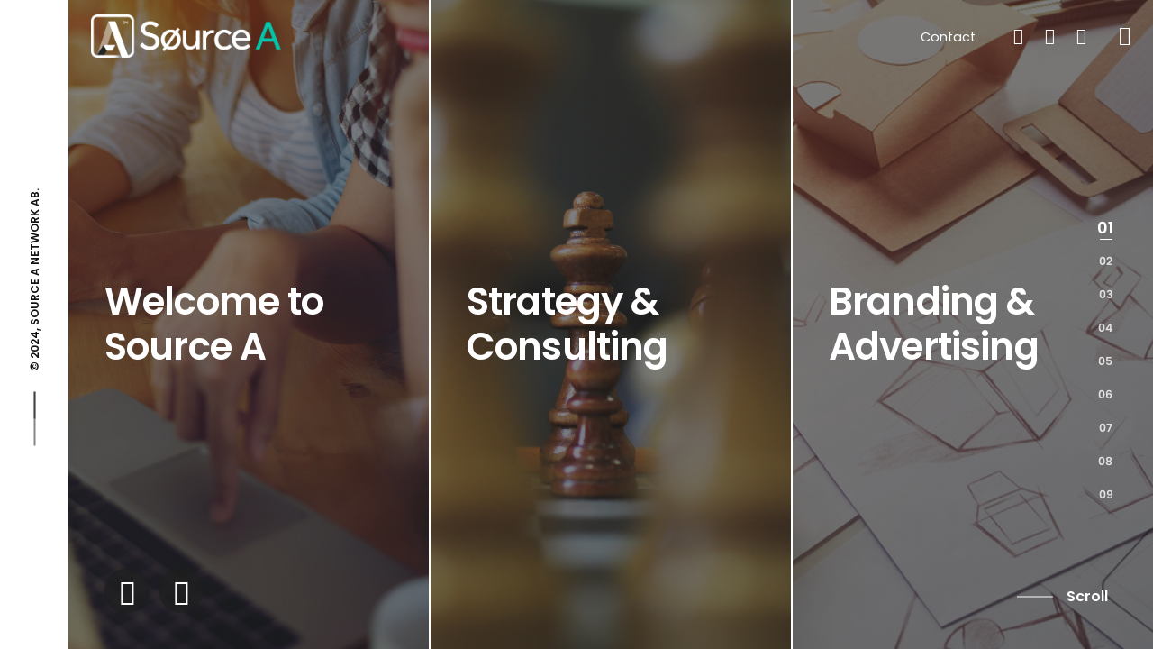

--- FILE ---
content_type: text/html;charset=utf-8
request_url: https://sourcea.co/ieehby/qcnlyo-c.html
body_size: 14593
content:
<!DOCTYPE html>
<html lang="en-US">
<head>
	<meta charset="UTF-8">
	<meta name="viewport" content="width=device-width, initial-scale=1.0, maximum-scale=1, user-scalable=no">
	<link rel="profile" href="//gmpg.org/xfn/11">
	<link rel="pingback" href="//www.sourcea.co/xmlrpc.php">

	<title>Source A Network &#8211; Empower your Business.</title>
<meta name='robots' content='max-image-preview:large' />
<link rel='dns-prefetch' href='//client.crisp.chat' />
<link rel="alternate" type="application/rss+xml" title="Source A Network &raquo; Feed" href="//www.sourcea.co/feed/" />
<link rel="alternate" type="application/rss+xml" title="Source A Network &raquo; Comments Feed" href="//www.sourcea.co/comments/feed/" />
<link rel="alternate" type="application/rss+xml" title="Source A Network &raquo; Creative Portfolio Comments Feed" href="//www.sourcea.co/creative-portfolio/feed/" />
<script type="text/javascript">
/* <![CDATA[ */
window._wpemojiSettings = {"baseUrl":"https:\/\/s.w.org\/images\/core\/emoji\/15.0.3\/72x72\/","ext":".png","svgUrl":"https:\/\/s.w.org\/images\/core\/emoji\/15.0.3\/svg\/","svgExt":".svg","source":{"concatemoji":"https:\/\/www.sourcea.co\/wp-includes\/js\/wp-emoji-release.min.js?ver=6.5.4"}};
/*! This file is auto-generated */
!function(i,n){var o,s,e;function c(e){try{var t={supportTests:e,timestamp:(new Date).valueOf()};sessionStorage.setItem(o,JSON.stringify(t))}catch(e){}}function p(e,t,n){e.clearRect(0,0,e.canvas.width,e.canvas.height),e.fillText(t,0,0);var t=new Uint32Array(e.getImageData(0,0,e.canvas.width,e.canvas.height).data),r=(e.clearRect(0,0,e.canvas.width,e.canvas.height),e.fillText(n,0,0),new Uint32Array(e.getImageData(0,0,e.canvas.width,e.canvas.height).data));return t.every(function(e,t){return e===r[t]})}function u(e,t,n){switch(t){case"flag":return n(e,"\ud83c\udff3\ufe0f\u200d\u26a7\ufe0f","\ud83c\udff3\ufe0f\u200b\u26a7\ufe0f")?!1:!n(e,"\ud83c\uddfa\ud83c\uddf3","\ud83c\uddfa\u200b\ud83c\uddf3")&&!n(e,"\ud83c\udff4\udb40\udc67\udb40\udc62\udb40\udc65\udb40\udc6e\udb40\udc67\udb40\udc7f","\ud83c\udff4\u200b\udb40\udc67\u200b\udb40\udc62\u200b\udb40\udc65\u200b\udb40\udc6e\u200b\udb40\udc67\u200b\udb40\udc7f");case"emoji":return!n(e,"\ud83d\udc26\u200d\u2b1b","\ud83d\udc26\u200b\u2b1b")}return!1}function f(e,t,n){var r="undefined"!=typeof WorkerGlobalScope&&self instanceof WorkerGlobalScope?new OffscreenCanvas(300,150):i.createElement("canvas"),a=r.getContext("2d",{willReadFrequently:!0}),o=(a.textBaseline="top",a.font="600 32px Arial",{});return e.forEach(function(e){o[e]=t(a,e,n)}),o}function t(e){var t=i.createElement("script");t.src=e,t.defer=!0,i.head.appendChild(t)}"undefined"!=typeof Promise&&(o="wpEmojiSettingsSupports",s=["flag","emoji"],n.supports={everything:!0,everythingExceptFlag:!0},e=new Promise(function(e){i.addEventListener("DOMContentLoaded",e,{once:!0})}),new Promise(function(t){var n=function(){try{var e=JSON.parse(sessionStorage.getItem(o));if("object"==typeof e&&"number"==typeof e.timestamp&&(new Date).valueOf()<e.timestamp+604800&&"object"==typeof e.supportTests)return e.supportTests}catch(e){}return null}();if(!n){if("undefined"!=typeof Worker&&"undefined"!=typeof OffscreenCanvas&&"undefined"!=typeof URL&&URL.createObjectURL&&"undefined"!=typeof Blob)try{var e="postMessage("+f.toString()+"("+[JSON.stringify(s),u.toString(),p.toString()].join(",")+"));",r=new Blob([e],{type:"text/javascript"}),a=new Worker(URL.createObjectURL(r),{name:"wpTestEmojiSupports"});return void(a.onmessage=function(e){c(n=e.data),a.terminate(),t(n)})}catch(e){}c(n=f(s,u,p))}t(n)}).then(function(e){for(var t in e)n.supports[t]=e[t],n.supports.everything=n.supports.everything&&n.supports[t],"flag"!==t&&(n.supports.everythingExceptFlag=n.supports.everythingExceptFlag&&n.supports[t]);n.supports.everythingExceptFlag=n.supports.everythingExceptFlag&&!n.supports.flag,n.DOMReady=!1,n.readyCallback=function(){n.DOMReady=!0}}).then(function(){return e}).then(function(){var e;n.supports.everything||(n.readyCallback(),(e=n.source||{}).concatemoji?t(e.concatemoji):e.wpemoji&&e.twemoji&&(t(e.twemoji),t(e.wpemoji)))}))}((window,document),window._wpemojiSettings);
/* ]]> */
</script>
<style id='wp-emoji-styles-inline-css' type='text/css'>

	img.wp-smiley, img.emoji {
		display: inline !important;
		border: none !important;
		box-shadow: none !important;
		height: 1em !important;
		width: 1em !important;
		margin: 0 0.07em !important;
		vertical-align: -0.1em !important;
		background: none !important;
		padding: 0 !important;
	}
</style>
<link rel='stylesheet' id='wp-block-library-css' href='//www.sourcea.co/wp-includes/css/dist/block-library/style.min.css?ver=6.5.4' type='text/css' media='all' />
<style id='wp-block-library-theme-inline-css' type='text/css'>
.wp-block-audio figcaption{color:#555;font-size:13px;text-align:center}.is-dark-theme .wp-block-audio figcaption{color:#ffffffa6}.wp-block-audio{margin:0 0 1em}.wp-block-code{border:1px solid #ccc;border-radius:4px;font-family:Menlo,Consolas,monaco,monospace;padding:.8em 1em}.wp-block-embed figcaption{color:#555;font-size:13px;text-align:center}.is-dark-theme .wp-block-embed figcaption{color:#ffffffa6}.wp-block-embed{margin:0 0 1em}.blocks-gallery-caption{color:#555;font-size:13px;text-align:center}.is-dark-theme .blocks-gallery-caption{color:#ffffffa6}.wp-block-image figcaption{color:#555;font-size:13px;text-align:center}.is-dark-theme .wp-block-image figcaption{color:#ffffffa6}.wp-block-image{margin:0 0 1em}.wp-block-pullquote{border-bottom:4px solid;border-top:4px solid;color:currentColor;margin-bottom:1.75em}.wp-block-pullquote cite,.wp-block-pullquote footer,.wp-block-pullquote__citation{color:currentColor;font-size:.8125em;font-style:normal;text-transform:uppercase}.wp-block-quote{border-left:.25em solid;margin:0 0 1.75em;padding-left:1em}.wp-block-quote cite,.wp-block-quote footer{color:currentColor;font-size:.8125em;font-style:normal;position:relative}.wp-block-quote.has-text-align-right{border-left:none;border-right:.25em solid;padding-left:0;padding-right:1em}.wp-block-quote.has-text-align-center{border:none;padding-left:0}.wp-block-quote.is-large,.wp-block-quote.is-style-large,.wp-block-quote.is-style-plain{border:none}.wp-block-search .wp-block-search__label{font-weight:700}.wp-block-search__button{border:1px solid #ccc;padding:.375em .625em}:where(.wp-block-group.has-background){padding:1.25em 2.375em}.wp-block-separator.has-css-opacity{opacity:.4}.wp-block-separator{border:none;border-bottom:2px solid;margin-left:auto;margin-right:auto}.wp-block-separator.has-alpha-channel-opacity{opacity:1}.wp-block-separator:not(.is-style-wide):not(.is-style-dots){width:100px}.wp-block-separator.has-background:not(.is-style-dots){border-bottom:none;height:1px}.wp-block-separator.has-background:not(.is-style-wide):not(.is-style-dots){height:2px}.wp-block-table{margin:0 0 1em}.wp-block-table td,.wp-block-table th{word-break:normal}.wp-block-table figcaption{color:#555;font-size:13px;text-align:center}.is-dark-theme .wp-block-table figcaption{color:#ffffffa6}.wp-block-video figcaption{color:#555;font-size:13px;text-align:center}.is-dark-theme .wp-block-video figcaption{color:#ffffffa6}.wp-block-video{margin:0 0 1em}.wp-block-template-part.has-background{margin-bottom:0;margin-top:0;padding:1.25em 2.375em}
</style>
<style id='classic-theme-styles-inline-css' type='text/css'>
/*! This file is auto-generated */
.wp-block-button__link{color:#fff;background-color:#32373c;border-radius:9999px;box-shadow:none;text-decoration:none;padding:calc(.667em + 2px) calc(1.333em + 2px);font-size:1.125em}.wp-block-file__button{background:#32373c;color:#fff;text-decoration:none}
</style>
<style id='global-styles-inline-css' type='text/css'>
body{--wp--preset--color--black: #000000;--wp--preset--color--cyan-bluish-gray: #abb8c3;--wp--preset--color--white: #ffffff;--wp--preset--color--pale-pink: #f78da7;--wp--preset--color--vivid-red: #cf2e2e;--wp--preset--color--luminous-vivid-orange: #ff6900;--wp--preset--color--luminous-vivid-amber: #fcb900;--wp--preset--color--light-green-cyan: #7bdcb5;--wp--preset--color--vivid-green-cyan: #00d084;--wp--preset--color--pale-cyan-blue: #8ed1fc;--wp--preset--color--vivid-cyan-blue: #0693e3;--wp--preset--color--vivid-purple: #9b51e0;--wp--preset--color--brand-color: #ffffff;--wp--preset--color--blue-dark: #174EE2;--wp--preset--color--dark-strong: #24262B;--wp--preset--color--dark-light: #32353C;--wp--preset--color--grey-strong: #6A707E;--wp--preset--color--grey-light: #949597;--wp--preset--gradient--vivid-cyan-blue-to-vivid-purple: linear-gradient(135deg,rgba(6,147,227,1) 0%,rgb(155,81,224) 100%);--wp--preset--gradient--light-green-cyan-to-vivid-green-cyan: linear-gradient(135deg,rgb(122,220,180) 0%,rgb(0,208,130) 100%);--wp--preset--gradient--luminous-vivid-amber-to-luminous-vivid-orange: linear-gradient(135deg,rgba(252,185,0,1) 0%,rgba(255,105,0,1) 100%);--wp--preset--gradient--luminous-vivid-orange-to-vivid-red: linear-gradient(135deg,rgba(255,105,0,1) 0%,rgb(207,46,46) 100%);--wp--preset--gradient--very-light-gray-to-cyan-bluish-gray: linear-gradient(135deg,rgb(238,238,238) 0%,rgb(169,184,195) 100%);--wp--preset--gradient--cool-to-warm-spectrum: linear-gradient(135deg,rgb(74,234,220) 0%,rgb(151,120,209) 20%,rgb(207,42,186) 40%,rgb(238,44,130) 60%,rgb(251,105,98) 80%,rgb(254,248,76) 100%);--wp--preset--gradient--blush-light-purple: linear-gradient(135deg,rgb(255,206,236) 0%,rgb(152,150,240) 100%);--wp--preset--gradient--blush-bordeaux: linear-gradient(135deg,rgb(254,205,165) 0%,rgb(254,45,45) 50%,rgb(107,0,62) 100%);--wp--preset--gradient--luminous-dusk: linear-gradient(135deg,rgb(255,203,112) 0%,rgb(199,81,192) 50%,rgb(65,88,208) 100%);--wp--preset--gradient--pale-ocean: linear-gradient(135deg,rgb(255,245,203) 0%,rgb(182,227,212) 50%,rgb(51,167,181) 100%);--wp--preset--gradient--electric-grass: linear-gradient(135deg,rgb(202,248,128) 0%,rgb(113,206,126) 100%);--wp--preset--gradient--midnight: linear-gradient(135deg,rgb(2,3,129) 0%,rgb(40,116,252) 100%);--wp--preset--font-size--small: 13px;--wp--preset--font-size--medium: 20px;--wp--preset--font-size--large: 17px;--wp--preset--font-size--x-large: 42px;--wp--preset--font-size--extra-small: 12px;--wp--preset--font-size--normal: 14px;--wp--preset--font-size--larger: 20px;--wp--preset--spacing--20: 0.44rem;--wp--preset--spacing--30: 0.67rem;--wp--preset--spacing--40: 1rem;--wp--preset--spacing--50: 1.5rem;--wp--preset--spacing--60: 2.25rem;--wp--preset--spacing--70: 3.38rem;--wp--preset--spacing--80: 5.06rem;--wp--preset--shadow--natural: 6px 6px 9px rgba(0, 0, 0, 0.2);--wp--preset--shadow--deep: 12px 12px 50px rgba(0, 0, 0, 0.4);--wp--preset--shadow--sharp: 6px 6px 0px rgba(0, 0, 0, 0.2);--wp--preset--shadow--outlined: 6px 6px 0px -3px rgba(255, 255, 255, 1), 6px 6px rgba(0, 0, 0, 1);--wp--preset--shadow--crisp: 6px 6px 0px rgba(0, 0, 0, 1);}:where(.is-layout-flex){gap: 0.5em;}:where(.is-layout-grid){gap: 0.5em;}body .is-layout-flex{display: flex;}body .is-layout-flex{flex-wrap: wrap;align-items: center;}body .is-layout-flex > *{margin: 0;}body .is-layout-grid{display: grid;}body .is-layout-grid > *{margin: 0;}:where(.wp-block-columns.is-layout-flex){gap: 2em;}:where(.wp-block-columns.is-layout-grid){gap: 2em;}:where(.wp-block-post-template.is-layout-flex){gap: 1.25em;}:where(.wp-block-post-template.is-layout-grid){gap: 1.25em;}.has-black-color{color: var(--wp--preset--color--black) !important;}.has-cyan-bluish-gray-color{color: var(--wp--preset--color--cyan-bluish-gray) !important;}.has-white-color{color: var(--wp--preset--color--white) !important;}.has-pale-pink-color{color: var(--wp--preset--color--pale-pink) !important;}.has-vivid-red-color{color: var(--wp--preset--color--vivid-red) !important;}.has-luminous-vivid-orange-color{color: var(--wp--preset--color--luminous-vivid-orange) !important;}.has-luminous-vivid-amber-color{color: var(--wp--preset--color--luminous-vivid-amber) !important;}.has-light-green-cyan-color{color: var(--wp--preset--color--light-green-cyan) !important;}.has-vivid-green-cyan-color{color: var(--wp--preset--color--vivid-green-cyan) !important;}.has-pale-cyan-blue-color{color: var(--wp--preset--color--pale-cyan-blue) !important;}.has-vivid-cyan-blue-color{color: var(--wp--preset--color--vivid-cyan-blue) !important;}.has-vivid-purple-color{color: var(--wp--preset--color--vivid-purple) !important;}.has-black-background-color{background-color: var(--wp--preset--color--black) !important;}.has-cyan-bluish-gray-background-color{background-color: var(--wp--preset--color--cyan-bluish-gray) !important;}.has-white-background-color{background-color: var(--wp--preset--color--white) !important;}.has-pale-pink-background-color{background-color: var(--wp--preset--color--pale-pink) !important;}.has-vivid-red-background-color{background-color: var(--wp--preset--color--vivid-red) !important;}.has-luminous-vivid-orange-background-color{background-color: var(--wp--preset--color--luminous-vivid-orange) !important;}.has-luminous-vivid-amber-background-color{background-color: var(--wp--preset--color--luminous-vivid-amber) !important;}.has-light-green-cyan-background-color{background-color: var(--wp--preset--color--light-green-cyan) !important;}.has-vivid-green-cyan-background-color{background-color: var(--wp--preset--color--vivid-green-cyan) !important;}.has-pale-cyan-blue-background-color{background-color: var(--wp--preset--color--pale-cyan-blue) !important;}.has-vivid-cyan-blue-background-color{background-color: var(--wp--preset--color--vivid-cyan-blue) !important;}.has-vivid-purple-background-color{background-color: var(--wp--preset--color--vivid-purple) !important;}.has-black-border-color{border-color: var(--wp--preset--color--black) !important;}.has-cyan-bluish-gray-border-color{border-color: var(--wp--preset--color--cyan-bluish-gray) !important;}.has-white-border-color{border-color: var(--wp--preset--color--white) !important;}.has-pale-pink-border-color{border-color: var(--wp--preset--color--pale-pink) !important;}.has-vivid-red-border-color{border-color: var(--wp--preset--color--vivid-red) !important;}.has-luminous-vivid-orange-border-color{border-color: var(--wp--preset--color--luminous-vivid-orange) !important;}.has-luminous-vivid-amber-border-color{border-color: var(--wp--preset--color--luminous-vivid-amber) !important;}.has-light-green-cyan-border-color{border-color: var(--wp--preset--color--light-green-cyan) !important;}.has-vivid-green-cyan-border-color{border-color: var(--wp--preset--color--vivid-green-cyan) !important;}.has-pale-cyan-blue-border-color{border-color: var(--wp--preset--color--pale-cyan-blue) !important;}.has-vivid-cyan-blue-border-color{border-color: var(--wp--preset--color--vivid-cyan-blue) !important;}.has-vivid-purple-border-color{border-color: var(--wp--preset--color--vivid-purple) !important;}.has-vivid-cyan-blue-to-vivid-purple-gradient-background{background: var(--wp--preset--gradient--vivid-cyan-blue-to-vivid-purple) !important;}.has-light-green-cyan-to-vivid-green-cyan-gradient-background{background: var(--wp--preset--gradient--light-green-cyan-to-vivid-green-cyan) !important;}.has-luminous-vivid-amber-to-luminous-vivid-orange-gradient-background{background: var(--wp--preset--gradient--luminous-vivid-amber-to-luminous-vivid-orange) !important;}.has-luminous-vivid-orange-to-vivid-red-gradient-background{background: var(--wp--preset--gradient--luminous-vivid-orange-to-vivid-red) !important;}.has-very-light-gray-to-cyan-bluish-gray-gradient-background{background: var(--wp--preset--gradient--very-light-gray-to-cyan-bluish-gray) !important;}.has-cool-to-warm-spectrum-gradient-background{background: var(--wp--preset--gradient--cool-to-warm-spectrum) !important;}.has-blush-light-purple-gradient-background{background: var(--wp--preset--gradient--blush-light-purple) !important;}.has-blush-bordeaux-gradient-background{background: var(--wp--preset--gradient--blush-bordeaux) !important;}.has-luminous-dusk-gradient-background{background: var(--wp--preset--gradient--luminous-dusk) !important;}.has-pale-ocean-gradient-background{background: var(--wp--preset--gradient--pale-ocean) !important;}.has-electric-grass-gradient-background{background: var(--wp--preset--gradient--electric-grass) !important;}.has-midnight-gradient-background{background: var(--wp--preset--gradient--midnight) !important;}.has-small-font-size{font-size: var(--wp--preset--font-size--small) !important;}.has-medium-font-size{font-size: var(--wp--preset--font-size--medium) !important;}.has-large-font-size{font-size: var(--wp--preset--font-size--large) !important;}.has-x-large-font-size{font-size: var(--wp--preset--font-size--x-large) !important;}
.wp-block-navigation a:where(:not(.wp-element-button)){color: inherit;}
:where(.wp-block-post-template.is-layout-flex){gap: 1.25em;}:where(.wp-block-post-template.is-layout-grid){gap: 1.25em;}
:where(.wp-block-columns.is-layout-flex){gap: 2em;}:where(.wp-block-columns.is-layout-grid){gap: 2em;}
.wp-block-pullquote{font-size: 1.5em;line-height: 1.6;}
</style>
<link rel='stylesheet' id='contact-form-7-css' href='//www.sourcea.co/wp-content/plugins/contact-form-7/includes/css/styles.css?ver=5.9.3' type='text/css' media='all' />
<link rel='stylesheet' id='norebro-style-css' href='//www.sourcea.co/wp-content/themes/norebro/style.css?ver=1.2.0' type='text/css' media='all' />
<style id='norebro-style-inline-css' type='text/css'>
#masthead.site-header, #mega-menu-wrap ul li, #mega-menu-wrap > ul#primary-menu > li, #masthead .menu-other > li > a, #masthead.site-header .header-bottom .copyright {color:#ffffff;}#masthead.site-header{}#masthead.site-header{border:none;}#masthead.site-header.header-fixed{border:none;}.header-title .bg-image{background-size:auto;}.header-title::after{background-color:transparent;}.breadcrumbs{background-color:#1c1c1c;}.norebro-bar{background-color:#ffffff;color:#111111;}.bar-hamburger{color:#111111;}.norebro-bar .content{color:#111111;}.norebro-bar .separator{background-color:#878787;}body .site-content{background-size:auto;background-position:center center;background-repeat: repeat;}.page-preloader .la-dark{color:#ffffff;}.page-preloader{background-color:#ffffff;}.fullscreen-navigation{background-color:#141414;}.fullscreen-navigation::after{background:rgba(255,255,255,.06);}footer.site-footer{background-size:cover;color:#fcfcfc;}.site-footer .widget,.site-footer .widget p,.site-footer .widget .subtitle,.site-footer .widget a,.site-footer .widget .widget-title, .site-footer .widget a:hover, .site-footer .widget h3 a, .site-footer .widget h4 a,.site-footer .widgets .socialbar a.social.outline i,.site-footer .widgets input,.site-footer input:not([type="submit"]):hover, .site-footer .widget_recent_comments .comment-author-link,.site-footer .widgets input:focus,.site-footer .widget_norebro_widget_subscribe button.btn,.site-footer .widgets select,.site-footer .widget_tag_cloud .tagcloud a,.site-footer .widget_tag_cloud .tagcloud a:hover{color:#fcfcfc;}.site-footer .widget_norebro_widget_subscribe button.btn, .site-footer .widget_norebro_widget_subscribe button.btn:hover,.site-footer input:not([type="submit"]), .site-footer input:not([type="submit"]):focus,.site-footer .widgets .socialbar a.social.outline,.site-footer .widgets select,.site-footer .widget_tag_cloud .tagcloud a,.site-footer .widget_tag_cloud .tagcloud a:hover{border-color:#fcfcfc;}.site-footer .widget_norebro_widget_subscribe button.btn:hover, .site-footer .widgets .socialbar a.social.outline:hover{background-color:#fcfcfc;}body, .font-main, .font-main a, p{font-family:'Rubik', sans-serif;}input, select, textarea, .accordion-box .buttons h5.title, .woocommerce div.product accordion-box.outline h5{font-family:'Rubik', sans-serif;}h1, h2, h3, h3.second-title, h4 ,h5, .counter-box .count, .counter-box .counter-box-count, h1 a, h2 a, h3 a, h4 a, h5 a{font-family:'Poppins', sans-serif;}.countdown-box .box-time .box-count, .chart-box-pie-content{font-family:'Poppins', sans-serif;}button, .btn, a.btn, input[type="submit"], .socialbar.boxed-fullwidth a .social-text, .breadcrumbs, .font-titles, h1, h2, h3, h4, h5, h6, .countdown-box .box-time .box-count, .counter-box .counter-box-count, .vc_row .vc-bg-side-text, .slider-vertical-numbers li, .slider-vertical-numbers > div, .slider-vertical-numbers > .owl-dot, .slider-vertical-dots li, .slider-vertical-dots > div, .slider-vertical-dots > .owl-dot, .socialbar.inline a, .socialbar.boxed a .social-text, .widget_calendar caption, .breadcrumbs, nav.pagination, #masthead .site-title, #masthead .site-title a, .header-search form input, #mega-menu-wrap > ul > li, #masthead .menu-other > li > a, #masthead .menu-other > li .submenu .sub-nav.languages li a, .fullscreen-navigation .languages, .portfolio-sorting li, .portfolio-item.grid-4 .more, .portfolio-item.grid-5 .more, .portfolio-grid-4 .scroll, .portfolio-grid-5 .scroll, .portfolio-grid-7 .scroll{font-family:'Poppins', sans-serif;}.portfolio-item h4, .portfolio-item h4.title, .portfolio-item h4 a, .portfolio-item.grid-4 h4.title, .portfolio-item-2 h4, .portfolio-item-2 h4.title, .portfolio-item-2 h4 a, .woocommerce ul.products li.product a{font-family:'Poppins', sans-serif;font-size:inherit;line-height:inherit;}.blog-item h3.title{font-family:'Poppins', sans-serif;line-height: initial;} .blog-item h3.title a{font-size: initial;}.portfolio-item-2 h4{font-family:'Poppins', sans-serif;}p.subtitle, .subtitle-font, a.category{font-family:'Rubik', sans-serif;}span.category > a, div.category > a{font-family:'Rubik', sans-serif;}.portfolio-item .subtitle-font, .woocommerce ul.products li.product .subtitle-font.category, .woocommerce ul.products li.product .subtitle-font.category > a{font-family:'Rubik', sans-serif;font-size:inherit;line-height:inherit;}input.classic::-webkit-input-placeholder, .contact-form.classic input::-webkit-input-placeholder, .contact-form.classic textarea::-webkit-input-placeholder, input.classic::-moz-placeholder{font-family:'Rubik', sans-serif;}.contact-form.classic input::-moz-placeholder, .contact-form.classic textarea::-moz-placeholder{font-family:'Rubik', sans-serif;}input.classic:-ms-input-placeholder, .contact-form.classic input:-ms-input-placeholder, .contact-form.classic textarea:-ms-input-placeholder{font-family:'Rubik', sans-serif;}.accordion-box .title:hover .control,.accordion-box .item.active .control,.accordion-box.title-brand-color .title,.accordion-box.active-brand-color .item.active .control,.accordion-box.active-brand-color .title:hover .control,.slider .owl-dot.brand,.socialbar.brand a:hover,.socialbar.brand.outline a,.socialbar.brand.flat a,.socialbar.brand.inline a:hover,.video-module .btn-play.outline.btn-brand,.video-module.boxed:hover .btn-play.btn-brand,.widget_tag_cloud .tagcloud a:hover, .widget_product_tag_cloud .tagcloud a:hover,.widget_nav_menu .menu-item a:hover,.widget_pages .menu-item a:hover,.widget_nav_menu .current-menu-item a,.widget_pages .current-menu-item a,.widget-sidebar-menu-left .menu-item a:hover,.widget_rss ul a,.widget_norebro_widget_recent_posts ul.recent-posts-list h4 a:hover,.widget_norebro_widget_login a,.widget div.star-rating:before,.widget div.star-rating span:before, .widget span.star-rating:before,.widget span.star-rating span:before,a:hover,p a,.btn-brand:hover,.btn-outline.btn-brand,a.btn-outline.btn-brand,.btn-outline.btn-brand.disabled:hover,a.btn-outline.btn-brand.disabled:hover,.btn-link.btn-brand,a.btn-link.btn-brand,a.tag:hover,.tag-wrap a:hover,a[class^="tag-link-"]:hover,nav.pagination li a.page-numbers.active,.fullscreen-navigation .copyright .content > a,.fullscreen-navigation.simple ul.menu li:hover > a,.fullscreen-navigation.centered .fullscreen-menu-wrap ul.menu > li a:hover,.post-navigation .box-wrap > a:hover h4, .post-navigation .box-wrap > a:hover .icon,.bar .content a:hover,.bar .share .links a:hover,.portfolio-sorting li a:hover,.portfolio-item h4.title a:hover, .portfolio-item .widget h4 a:hover, .widget .portfolio-item h4 a:hover,.portfolio-item .category.outline,.portfolio-item.grid-2:hover h4.title, .portfolio-item.grid-2:hover .widget h4, .widget .portfolio-item.grid-2:hover h4,.portfolio-item.grid-2.hover-2 .overlay span,.portfolio-item.grid-5 .more span,.blog-grid .tags a:hover,.blog-grid:hover h3 a,.blog-grid.grid-4:hover .tags a,.post .entry-content a:not(.wp-block-button__link):not(.wp-block-file__button),.page-links a,.entry-footer .share .title:hover,.toggle-post:hover .arrow,.toggle-post:hover .content h3,.post .comments-link a:hover,.comments-area .comment-body .comment-meta .reply a,.comments-area .comment-body .comment-meta a.comment-edit-link,.comments-area .reply a,.comments-area .reply-cancle a,.comments-area a.comment-edit-link,input.brand-color,input[type="submit"].brand-color,button.brand-color,a.brand-color,div.brand-color,span.brand-color,input.brand-color-hover:hover,input[type="submit"].brand-color-hover:hover,button.brand-color-hover:hover,a.brand-color-hover:hover,div.brand-color-hover:hover,span.brand-color-hover:hover,.brand-color,.brand-color-after:after,.brand-color-before:before,.brand-color-hover:hover,.brand-color-hover-after:after,.brand-color-hover-before:before,.woocommerce .product div.summary .woo-review-link:hover,.woocommerce .product .product_meta a,ul.woo-products li.product:hover h3 a,.woocommerce form.login a,.woocommerce #payment li.wc_payment_method a.about_paypal,.woocommerce .woo-my-nav li.is-active a,.woocommerce .woo-my-content p a:hover, .has-brand-color-color, .is-style-outline .has-brand-color-color {color:#ffffff;}.video-module.btn-brand-color-hover:hover .btn-play .icon,.brand-color-i,.brand-color-after-i:after,.brand-color-before-i:before,.brand-color-hover-i:hover,.brand-color-hover-i-after:after,.brand-color-hover-i-before:before{color:#ffffff !important;}.accordion-box.outline.title-brand-border-color .title,.contact-form.without-label-offset .focus.active,.contact-form.flat input:not([type="submit"]):focus, .contact-form.flat select:focus, .contact-form.flat textarea:focus,.socialbar.brand a,.video-module .btn-play.btn-brand,.widget_tag_cloud .tagcloud a:hover, .widget_product_tag_cloud .tagcloud a:hover,.widget_calendar tbody tr td#today,.btn-brand,.btn-outline.btn-brand,a.btn-outline.btn-brand,.btn-outline.btn-brand:hover,a.btn-outline.btn-brand:hover,.btn-outline.btn-brand.disabled:hover,a.btn-outline.btn-brand.disabled:hover,input:not([type="submit"]):focus,textarea:focus,select:focus,a.tag:hover,.tag-wrap a:hover,a[class^="tag-link-"]:hover,.portfolio-gallery .gallery-content .tag,.header-search form input:focus,.fullscreen-navigation.simple ul.menu li:hover > a:after, .fullscreen-navigation.simple ul.menu li:hover > a:before,.portfolio-item .category.outline,.portfolio-page.fullscreen .content .tag,.entry-footer .share .title:hover,input.brand-border-color,input[type="submit"].brand-border-color,button.brand-border-color,a.brand-border-color,div.brand-border-color,span.brand-border-color,input.brand-border-color-hover:hover,input[type="submit"].brand-border-color-hover:hover,button.brand-border-color-hover:hover,a.brand-border-color-hover:hover,div.brand-border-color-hover:hover,span.brand-border-color-hover:hover,.brand-border-color,.brand-border-color-after:after,.brand-border-color-before:before,.brand-border-color-hover:hover,.brand-border-color-hover-after:after,.brand-border-color-hover-before:before, .has-brand-color-background-color, .is-style-outline .has-brand-color-color {border-color:#ffffff;}.brand-border-color-i,.brand-border-color-after-i:after,.brand-border-color-before-i:before,.brand-border-color-hover-i:hover,.brand-border-color-hover-i-after:after,.brand-border-color-hover-i-before:before{border-color:#ffffff !important;}.divider,h1.with-divider:after, h2.with-divider:after, h3.with-divider:after, h4.with-divider:after, h5.with-divider:after, h6.with-divider:after,.accordion-box.title-brand-bg-color .title,.list-box li:after, .widget_recent_comments li:after, .widget_recent_entries li:after, .widget_meta li:after, .widget_archive li:after, .widget_nav_menu li:after,.widget_pages li:after, .widget_categories li:after, .widget_rss li:after, .widget_product_categories li:after,.list-box.icon-fill li .icon, .icon-fill.widget_recent_comments li .icon, .icon-fill.widget_recent_entries li .icon, .icon-fill.widget_meta li .icon, .icon-fill.widget_archive li .icon, .icon-fill.widget_nav_menu li .icon,.icon-fill.widget_pages li .icon, .icon-fill.widget_categories li .icon, .icon-fill.widget_rss li .icon, .icon-fill.widget_product_categories li .icon,.socialbar.brand a,.socialbar.brand.outline a:hover,.socialbar.brand.flat a:hover,.video-module .btn-play.btn-brand,.video-module.boxed:hover .btn-play.outline.btn-brand,.widget_calendar caption,.widget_price_filter .ui-slider-range,.widget_price_filter .ui-slider-handle:after,a.hover-underline.underline-brand:before,.btn-brand,button[disabled].btn-brand:hover,input[type="submit"][disabled].btn-brand:hover,.btn-outline.btn-brand:hover,a.btn-outline.btn-brand:hover,.radio input:checked + .input:after,.radio:hover input:checked + .input:after,.portfolio-gallery .gallery-content .tag,nav.pagination li a.hover-underline:before,.portfolio-sorting li a:hover .name:before,.portfolio-page.fullscreen .content .tag,input.brand-bg-color,input[type="submit"].brand-bg-color,button.brand-bg-color,span.tag.-brand,a.brand-bg-color,div.brand-bg-color,span.brand-bg-color,input.brand-bg-color-hover:hover,input[type="submit"].brand-bg-color-hover:hover,button.brand-bg-color-hover:hover,a.brand-bg-color-hover:hover,div.brand-bg-color-hover:hover,span.brand-bg-color-hover:hover,.brand-bg-color,.brand-bg-color-after:after,.brand-bg-color-before:before,.brand-bg-color-hover:hover,.brand-bg-color-hover-after:after,.brand-bg-color-hover-before:before,.woocommerce .product .product_meta > span:after,.select2-dropdown .select2-results__option[aria-selected="true"],.woocommerce .woo-my-content mark, .has-brand-color-background-color {background-color:#ffffff;}.brand-bg-color-i,.brand-bg-color-after-i:after,.brand-bg-color-before-i:before,.brand-bg-color-hover-i:hover,.brand-bg-color-hover-i-after:after,.brand-bg-color-hover-i-before:before{background-color:#ffffff !important;}.contact-form input[type=email], .contact-form input:not([type="submit"]), .contact-form select, .contact-form textarea {padding: 7px !important;}.jfk-bubble.gtx-bubble, .grecaptcha-badge {display: none !important;}@media (max-height: 1080px) {#post-12919 .entry-content {margin-top: 70px;}}@media only screen and (max-width: 480px) {#post-12919 .vc_custom_1505736899191 {text-align: center;margin: 0 auto;padding-left: 0 !important;padding-right: 0 !important;}#post-12919 .wpb_single_image.vc_align_left, #post-12919 .text-left, #post-12919 p.text-left {text-align: center;}}@media screen and (max-width: 767px){#masthead #site-navigation.main-nav, #masthead #site-navigation.main-nav ul li, #masthead #sitenavigation.main-nav, #masthead #site-navigation.main-nav #mega-menu-wrap #primary-menu .mega-menu-item.current-menu-item > a.menu-link, #masthead #site-navigation.main-nav #mega-menu-wrap #primary-menu .mega-menu-item.current-menu-ancestor > a.menu-link, #masthead #site-navigation.main-nav #mega-menu-wrap #primary-menu .mega-menu-item a.menu-link:hover, #masthead #site-navigation.main-nav #mega-menu-wrap #primary-menu .mega-menu-item a.menu-link.open {color:#000000;}#masthead #site-navigation.main-nav, #masthead #site-navigation.main-nav #mega-menu-wrap #primary-menu .mega-menu-item .sub-nav ul.sub-menu, #masthead #site-navigation.main-nav #mega-menu-wrap #primary-menu .mega-menu-item .sub-nav ul.sub-sub-menu{background-color:#ffffff;}}
</style>
<link rel='stylesheet' id='norebro-grid-css' href='//www.sourcea.co/wp-content/themes/norebro/assets/css/grid.min.css?ver=6.5.4' type='text/css' media='all' />
<link rel='stylesheet' id='js_composer_front-css' href='//www.sourcea.co/wp-content/plugins/js_composer/assets/css/js_composer.min.css?ver=7.0' type='text/css' media='all' />
<script type="text/javascript" src="//www.sourcea.co/wp-includes/js/jquery/jquery.min.js?ver=3.7.1" id="jquery-core-js"></script>
<script type="text/javascript" src="//www.sourcea.co/wp-includes/js/jquery/jquery-migrate.min.js?ver=3.4.1" id="jquery-migrate-js"></script>
<script></script><link rel="//api.w.org/" href="//www.sourcea.co/wp-json/" /><link rel="alternate" type="application/json" href="//www.sourcea.co/wp-json/wp/v2/pages/23984160" /><link rel="EditURI" type="application/rsd+xml" title="RSD" href="//www.sourcea.co/xmlrpc.php?rsd" />
<meta name="generator" content="WordPress 6.5.4" />
<link rel="canonical" href="//www.sourcea.co/" />
<link rel='shortlink' href='//www.sourcea.co/' />
<link rel="alternate" type="application/json+oembed" href="//www.sourcea.co/wp-json/oembed/1.0/embed?url=https%3A%2F%2Fwww.sourcea.co%2F" />
<link rel="alternate" type="text/xml+oembed" href="//www.sourcea.co/wp-json/oembed/1.0/embed?url=https%3A%2F%2Fwww.sourcea.co%2F&#038;format=xml" />
<style type="text/css">.recentcomments a{display:inline !important;padding:0 !important;margin:0 !important;}</style><meta name="generator" content="Powered by WPBakery Page Builder - drag and drop page builder for WordPress."/>
<meta name="generator" content="Powered by Slider Revolution 6.6.16 - responsive, Mobile-Friendly Slider Plugin for WordPress with comfortable drag and drop interface." />
<link rel="icon" href="//www.sourcea.co/wp-content/uploads/2018/01/cropped-SA-Icon-32x32.png" sizes="32x32" />
<link rel="icon" href="//www.sourcea.co/wp-content/uploads/2018/01/cropped-SA-Icon-192x192.png" sizes="192x192" />
<link rel="apple-touch-icon" href="//www.sourcea.co/wp-content/uploads/2018/01/cropped-SA-Icon-180x180.png" />
<meta name="msapplication-TileImage" content="//www.sourcea.co/wp-content/uploads/2018/01/cropped-SA-Icon-270x270.png" />
<script>function setREVStartSize(e){
			//window.requestAnimationFrame(function() {
				window.RSIW = window.RSIW===undefined ? window.innerWidth : window.RSIW;
				window.RSIH = window.RSIH===undefined ? window.innerHeight : window.RSIH;
				try {
					var pw = document.getElementById(e.c).parentNode.offsetWidth,
						newh;
					pw = pw===0 || isNaN(pw) || (e.l=="fullwidth" || e.layout=="fullwidth") ? window.RSIW : pw;
					e.tabw = e.tabw===undefined ? 0 : parseInt(e.tabw);
					e.thumbw = e.thumbw===undefined ? 0 : parseInt(e.thumbw);
					e.tabh = e.tabh===undefined ? 0 : parseInt(e.tabh);
					e.thumbh = e.thumbh===undefined ? 0 : parseInt(e.thumbh);
					e.tabhide = e.tabhide===undefined ? 0 : parseInt(e.tabhide);
					e.thumbhide = e.thumbhide===undefined ? 0 : parseInt(e.thumbhide);
					e.mh = e.mh===undefined || e.mh=="" || e.mh==="auto" ? 0 : parseInt(e.mh,0);
					if(e.layout==="fullscreen" || e.l==="fullscreen")
						newh = Math.max(e.mh,window.RSIH);
					else{
						e.gw = Array.isArray(e.gw) ? e.gw : [e.gw];
						for (var i in e.rl) if (e.gw[i]===undefined || e.gw[i]===0) e.gw[i] = e.gw[i-1];
						e.gh = e.el===undefined || e.el==="" || (Array.isArray(e.el) && e.el.length==0)? e.gh : e.el;
						e.gh = Array.isArray(e.gh) ? e.gh : [e.gh];
						for (var i in e.rl) if (e.gh[i]===undefined || e.gh[i]===0) e.gh[i] = e.gh[i-1];
											
						var nl = new Array(e.rl.length),
							ix = 0,
							sl;
						e.tabw = e.tabhide>=pw ? 0 : e.tabw;
						e.thumbw = e.thumbhide>=pw ? 0 : e.thumbw;
						e.tabh = e.tabhide>=pw ? 0 : e.tabh;
						e.thumbh = e.thumbhide>=pw ? 0 : e.thumbh;
						for (var i in e.rl) nl[i] = e.rl[i]<window.RSIW ? 0 : e.rl[i];
						sl = nl[0];
						for (var i in nl) if (sl>nl[i] && nl[i]>0) { sl = nl[i]; ix=i;}
						var m = pw>(e.gw[ix]+e.tabw+e.thumbw) ? 1 : (pw-(e.tabw+e.thumbw)) / (e.gw[ix]);
						newh =  (e.gh[ix] * m) + (e.tabh + e.thumbh);
					}
					var el = document.getElementById(e.c);
					if (el!==null && el) el.style.height = newh+"px";
					el = document.getElementById(e.c+"_wrapper");
					if (el!==null && el) {
						el.style.height = newh+"px";
						el.style.display = "block";
					}
				} catch(e){
					console.log("Failure at Presize of Slider:" + e)
				}
			//});
		  };</script>
<noscript><style> .wpb_animate_when_almost_visible { opacity: 1; }</style></noscript>
</head>

<body class="home page-template-default page page-id-23984160 wp-embed-responsive norebro-theme-1-0-0 norebro-anchor-onepage norebro-with-panel norebro-with-left-panel wpb-js-composer js-comp-ver-7.0 vc_responsive">

	<div class="preloader page-preloader mobile-preloader" id="page-preloader">
		<div class="la-ball-fall la-dark">
						<div></div>
						<div></div>
						<div></div>
					</div></div>


	
<a class="scroll-top" id="page-scroll-top">
	<img src="//www.sourcea.co/wp-content/themes/norebro/assets/images/scroll-top.svg" alt="Scroll to top">
</a>


	
<div class="bar-hamburger">
	
<!-- Fullscreen -->
</div>
<div class="norebro-bar bar ">

		<div class="content font-titles uppercase">
		<div class="separator"></div>
		© 2024, Source A Network AB.	</div>
	
	
</div>


	<div id="page" class="site">
		<a class="skip-link screen-reader-text" href="#main">Skip to content</a>
	
			
		

		
<header id="masthead" class="site-header light-text header-1 without-mobile-search"
 data-fixed-initial-offset="150">
	<div class="header-wrap">
		
<div class="site-branding">
		<p class="site-title">
		<a href="//www.sourcea.co/" rel="home">

			<span class="logo">
									<img src="//www.sourcea.co/wp-content/uploads/2018/02/500x115-white.png"  srcset="//www.sourcea.co/wp-content/uploads/2018/02/500x115-white.png 2x" alt="Source A Network">
							</span>

			<span class="fixed-logo">
									<img src="//www.sourcea.co/wp-content/uploads/2018/01/SA-logo-3323.png"  srcset="//www.sourcea.co/wp-content/uploads/2018/01/SA-logo-233.png 2x" alt="Source A Network">
							</span>

			
			
			<span class="for-onepage">
				<span class="dark hidden">
											<img src="//www.sourcea.co/wp-content/uploads/2018/01/SA-logo-3323.png"  srcset="//www.sourcea.co/wp-content/uploads/2018/01/SA-logo-233.png 2x" alt="Source A Network">
									</span>
				<span class="light hidden">
											<img src="//www.sourcea.co/wp-content/uploads/2018/02/500x115-white.png"  srcset="//www.sourcea.co/wp-content/uploads/2018/02/500x115-white.png 2x" alt="Source A Network">
									</span>
			</span>
		</a>
	</p>
</div><!-- .site-branding -->
		<div class="right">
			
<nav id="site-navigation" class="main-nav">
	<div class="close">
		<i class="icon ion-android-close"></i>
	</div>
	<div id="mega-menu-wrap">
        <ul id="secondary-menu" class="menu"><li id="nav-menu-item-23984191-66693c397fbfd" class="mega-menu-item nav-item menu-item-depth-0 "><a href="//www.sourcea.co/contact-3/" class="menu-link main-menu-link item-title"><span>Contact</span></a></li>
</ul>	</div>

	<ul class="phone-menu-middle font-titles">
					</ul>

	<ul class="phone-menu-bottom">

		<!-- Languages -->
		
		
	</ul>
</nav>			

<ul class="menu-other">

			
	
		<li class="social">
								<a href="//www.facebook.com/SourceA.co" class="facebook" target="_blank"><i class="fab fa-facebook-f"></i></a>								<a href="//www.linkedin.com/company/sourceanetwork" class="linkedin" target="_blank"><i class="fab fa-linkedin"></i></a>								<a href="//www.instagram.com/sourcea.se/" class="instagram" target="_blank"><i class="fab fa-instagram"></i></a>			</li>
	
			<li class="search">
			<a data-nav-search="true">
				<span class="icon ion-android-search"></span>
							</a>
		</li>
	</ul>



<!-- Mobile menu -->
<div class="hamburger-menu" id="hamburger-menu">
	<a class="hamburger" aria-controls="site-navigation" aria-expanded="false"></a>
</div>
						<div class="close-menu"></div>
		</div>
	</div><!-- .header-wrap -->
</header><!-- #masthead -->


<div class="fullscreen-navigation with-panel-offset" id="fullscreen-mega-menu">
	<div class="site-branding">
		<p class="site-title">
			<a href="//www.sourcea.co/" rel="home">
												<span class="first-logo">
						<img src="//www.sourcea.co/wp-content/uploads/2018/02/150x115-white.png"
														alt="Source A Network">
					</span>
										</a>
		</p>
	</div>
	<div class="fullscreen-menu-wrap font-titles">
		<div id="fullscreen-mega-menu-wrap">
            <ul id="secondary-menu" class="menu"><li id="nav-menu-item-23984191-66693c3982103" class="mega-menu-item nav-item menu-item-depth-0 "><a href="//www.sourcea.co/contact-3/" class="menu-link main-menu-link item-title"><span>Contact</span></a></li>
</ul>		</div>
	</div>

	
	<div class="copyright">
		<span class="content">
			© 2007-2024, Source A Network AB. All Rights Reserved.			<br>
					</span>

				<div class="socialbar small outline">
							<a href="//www.facebook.com/SourceA.co" class="facebook"target="_blank"><i class="fab fa-facebook-f"></i></a>							<a href="//www.linkedin.com/company/sourceanetwork" class="linkedin"target="_blank"><i class="fab fa-linkedin"></i></a>							<a href="//www.instagram.com/sourcea.se/" class="instagram"target="_blank"><i class="fab fa-instagram"></i></a>					</div>
			</div>
	<div class="close" id="fullscreen-menu-close">
		<span class="ion-ios-close-empty"></span>
	</div>
</div>

				<div class="header-search">
			<div class="close">
				<span class="ion-ios-close-empty"></span>
			</div>
			<div class="search-wrap">
				<form role="search" class="search search-form" action="//www.sourcea.co/" method="GET">
	<label>
		<span class="screen-reader-text">Search for:</span>
		<input type="text" class="search-field" name="s" placeholder="Search..." value="">
	</label>
	<button type="submit" class="search search-submit">
		<span class="ion-ios-search-strong"></span>
	</button>
</form>			</div>
		</div>
		
		
		<div id="content" class="site-content">

				




<div class="page-container">
	<div id="primary" class="content-area">

		
		<div class="page-content ">
			<main id="main" class="site-main">
			<article id="post-23984160" class="post-23984160 page type-page status-publish hentry">
	<div class="entry-content">
		<section class="wpb-content-wrapper"><div data-vc-full-width="true" data-vc-full-width-init="false" data-vc-stretch-content="true" class="vc_row wpb_row vc_row-fluid vc_row-no-padding"><div class="wpb_column vc_column_container vc_col-sm-12"><div class="vc_column-inner"><div class="wpb_wrapper"><div class="norebro-recent-projects-sc  portfolio-grid-4 with-sorting" 
	id="norebro-custom-66693c398bd6c"
	 
	>
	
	<div class="slider full-height full with-sorting" data-norebro-slider='{"mousewheel":true,"loop":true,"dots":true,"nav":true,"autoplay":true,"autoplayHoverPause":true,"navContainerClass":"slider-nav","keyControl":true,"itemsDesktop":"3","itemsTablet":"2","itemsMobile":"1","dotsEach":"1","slideBy":1,"navSpeed":"500","autoplayTimeout":"5","autoHeight":false,"dotsClass":"slider-vertical-numbers"}'>
				<div class="slider-wrap portfolio-item-wrap">
	<div class="portfolio-item grid-4" data-portfolio-popup="norebro-popup-66693c399044b">
					<div class="image-wrap" data-norebro-bg-image="//www.sourcea.co/wp-content/uploads/2018/03/OB82AL0.jpg"></div>
				<a href="" target="_blank">
			<div class="description overlay">
				<div class="content-center">
					<div class="wrap">
						
																		
						<h2 class="title">Welcome to Source A</h2>
																	</div>
				</div>
			</div>
		</a>
	</div></div>				<div class="slider-wrap portfolio-item-wrap">
	<div class="portfolio-item grid-4" data-portfolio-popup="norebro-popup-66693c39936b5">
					<div class="image-wrap" data-norebro-bg-image="//www.sourcea.co/wp-content/uploads/2018/03/pexels-photo-42070.jpg"></div>
				<a href="//www.sourcea.co/project/strategy-branding/">
			<div class="description overlay">
				<div class="content-center">
					<div class="wrap">
						
																		
						<h2 class="title">Strategy &#038; Consulting</h2>
																	</div>
				</div>
			</div>
		</a>
	</div></div>				<div class="slider-wrap portfolio-item-wrap">
	<div class="portfolio-item grid-4" data-portfolio-popup="norebro-popup-66693c3994d09">
					<div class="image-wrap" data-norebro-bg-image="//www.sourcea.co/wp-content/uploads/2020/02/432-2.jpg"></div>
				<a href="//www.sourcea.co/project/brand-advertising/">
			<div class="description overlay">
				<div class="content-center">
					<div class="wrap">
						
																		
						<h2 class="title">Branding &#038; Advertising</h2>
																	</div>
				</div>
			</div>
		</a>
	</div></div>				<div class="slider-wrap portfolio-item-wrap">
	<div class="portfolio-item grid-4" data-portfolio-popup="norebro-popup-66693c399651f">
					<div class="image-wrap" data-norebro-bg-image="//www.sourcea.co/wp-content/uploads/2018/02/pexels-photo-630839.jpg"></div>
				<a href="">
			<div class="description overlay">
				<div class="content-center">
					<div class="wrap">
						
																		
						<h2 class="title">Web &#038; Mobile Development</h2>
																	</div>
				</div>
			</div>
		</a>
	</div></div>				<div class="slider-wrap portfolio-item-wrap">
	<div class="portfolio-item grid-4" data-portfolio-popup="norebro-popup-66693c3997aea">
					<div class="image-wrap" data-norebro-bg-image="//www.sourcea.co/wp-content/uploads/2020/02/322-2.jpg"></div>
				<a href="//www.sourcea.co/project/ux-solution-design/">
			<div class="description overlay">
				<div class="content-center">
					<div class="wrap">
						
																		
						<h2 class="title">UX &#038; Solution Design</h2>
																	</div>
				</div>
			</div>
		</a>
	</div></div>				<div class="slider-wrap portfolio-item-wrap">
	<div class="portfolio-item grid-4" data-portfolio-popup="norebro-popup-66693c3999183">
					<div class="image-wrap" data-norebro-bg-image="//www.sourcea.co/wp-content/uploads/2020/02/333-1.jpg"></div>
				<a href="//www.sourcea.co/project/ecommerce-solutions/">
			<div class="description overlay">
				<div class="content-center">
					<div class="wrap">
						
																		
						<h2 class="title">eCommerce Solutions</h2>
																	</div>
				</div>
			</div>
		</a>
	</div></div>				<div class="slider-wrap portfolio-item-wrap">
	<div class="portfolio-item grid-4" data-portfolio-popup="norebro-popup-66693c399a7c0">
					<div class="image-wrap" data-norebro-bg-image="//www.sourcea.co/wp-content/uploads/2018/03/Layer-3.jpg"></div>
				<a href="//www.sourcea.co/project/social-media-services/">
			<div class="description overlay">
				<div class="content-center">
					<div class="wrap">
						
																		
						<h2 class="title">Social Media Services</h2>
																	</div>
				</div>
			</div>
		</a>
	</div></div>				<div class="slider-wrap portfolio-item-wrap">
	<div class="portfolio-item grid-4" data-portfolio-popup="norebro-popup-66693c399bdfc">
					<div class="image-wrap" data-norebro-bg-image="//www.sourcea.co/wp-content/uploads/2018/03/Layer-7.jpg"></div>
				<a href="//www.sourcea.co/project/digital-marketing-seo/">
			<div class="description overlay">
				<div class="content-center">
					<div class="wrap">
						
																		
						<h2 class="title">Digital Marketing &#038; SEO</h2>
																	</div>
				</div>
			</div>
		</a>
	</div></div>				<div class="slider-wrap portfolio-item-wrap">
	<div class="portfolio-item grid-4" data-portfolio-popup="norebro-popup-66693c399d423">
					<div class="image-wrap" data-norebro-bg-image="//www.sourcea.co/wp-content/uploads/2020/02/11-1.jpg"></div>
				<a href="//www.sourcea.co/project/cloud-hosting/">
			<div class="description overlay">
				<div class="content-center">
					<div class="wrap">
						
																		
						<h2 class="title">Cloud Hosting</h2>
																	</div>
				</div>
			</div>
		</a>
	</div></div>			</div>

		<div class="scroll">
		Scroll	</div>
	</div></div></div></div></div><div class="vc_row-full-width vc_clearfix"></div>
</section>	</div>
</article>			</main><!-- #main -->
		</div>

			</div><!-- #primary -->

</div><!--.page-container-->

		</div><!-- #content -->
			</div><!-- #page -->

	
	
	<div class="portfolio-gallery" id="norebro-popup-66693c399044b" data-lazy-to-footer="true">
		<div class="slider mousewheel-true">

						<div class="portfolio-img" style="background-image: url(//www.sourcea.co/wp-content/uploads/2018/03/OB82AL0.jpg);"></div>
			
		</div>

		<div class="gallery-content">
			<div class="content-center">
				<div class="wrap">
					<div class="portfolio-page">

						
						<h2 class="title text-left">Welcome to Source A</h2>
												<div class="description">
                            							An Agency for a Connected World.
WE CRAFT DIGITAL
EXPERIENCES THAT
EMPOWER BUSINESSES
Our agency merges creativity, technology, and data to provide complex solutions. From&hellip;							
														
							
						</div>
																		<div class="info">
							<ul class="info-list">
								
								
								
								
															</ul>
						</div>
																		<a href="" style="margin-right: 20px;" class="view-project font-titles hover-underline" target="_blank">
							Read More						</a>
																			
														    <a href="//pm.sourcea.co/quotation" target="_blank" style="margin-right: 20px;" class="view-project font-titles hover-underline">Request a quotation</a>
							 
					</div>
				</div>
			</div>
		</div>
		<div class="gallery-close" data-popup-close="true">
			<span class="ion-ios-close-empty"></span>
		</div>
	</div>

<div class="portfolio-gallery" id="norebro-popup-66693c39936b5" data-lazy-to-footer="true">
		<div class="slider mousewheel-true">

						<div class="portfolio-img" style="background-image: url(//www.sourcea.co/wp-content/uploads/2018/03/pexels-photo-42070.jpg);"></div>
			
		</div>

		<div class="gallery-content">
			<div class="content-center">
				<div class="wrap">
					<div class="portfolio-page">

						
						<h2 class="title text-left">Strategy &#038; Consulting</h2>
												<div class="description">
                            							With over ten years of experience, we help companies grow their businesses in a digital era that changes every day. Technology moves fast. Luckily so do we. We know what it takes to navigate this reality,&hellip;							
														    <h3 class="h3-brand">EXPERTISE</h3>
							<p><strong>Digital Transformation<br />
</strong><strong>Projects Development<br />
</strong><strong>Brand Development<br />
</strong><strong>Marketing<br />
</strong><strong>eCommerce<br />
</strong><strong>Project Management</strong></p>
							
							
						</div>
																		<div class="info">
							<ul class="info-list">
								
								
								
								
															</ul>
						</div>
																		<a href="//www.sourcea.co/project/strategy-branding/" style="margin-right: 20px;" class="view-project font-titles hover-underline">
							Read More						</a>
																			
														    <a href="//pm.sourcea.co/quotation" target="_blank" style="margin-right: 20px;" class="view-project font-titles hover-underline">Request a quotation</a>
							 
					</div>
				</div>
			</div>
		</div>
		<div class="gallery-close" data-popup-close="true">
			<span class="ion-ios-close-empty"></span>
		</div>
	</div>

<div class="portfolio-gallery" id="norebro-popup-66693c3994d09" data-lazy-to-footer="true">
		<div class="slider mousewheel-true">

						<div class="portfolio-img" style="background-image: url(//www.sourcea.co/wp-content/uploads/2020/02/432-2.jpg);"></div>
			
		</div>

		<div class="gallery-content">
			<div class="content-center">
				<div class="wrap">
					<div class="portfolio-page">

						
						<h2 class="title text-left">Branding &#038; Advertising</h2>
												<div class="description">
                            							We develop smart branding campaigns that help your business flourish.
Your brand is the relationship you build with your customer to become likable and trustworthy.
Every touch-point with&hellip;							
														    <h3 class="h3-brand">EXPERTISE</h3>
							<p><strong>Brand Strategy<br />
</strong><strong>Research &amp; Insights<br />
</strong><strong>Brand Identity &amp; Logos Design<br />
</strong><strong>Brand &amp; Products Naming<br />
</strong><strong>Brand Refresh<br />
</strong><strong>Marketing Collateral<br />
</strong><strong>Marketing Campaigns<br />
</strong><strong>Graphic Design </strong></p>
							
							
						</div>
																		<div class="info">
							<ul class="info-list">
								
								
								
								
															</ul>
						</div>
																		<a href="//www.sourcea.co/project/brand-advertising/" style="margin-right: 20px;" class="view-project font-titles hover-underline">
							Read More						</a>
																			
														    <a href="//pm.sourcea.co/quotation/qid/2" target="_blank" style="margin-right: 20px;" class="view-project font-titles hover-underline">Request a quotation</a>
							 
					</div>
				</div>
			</div>
		</div>
		<div class="gallery-close" data-popup-close="true">
			<span class="ion-ios-close-empty"></span>
		</div>
	</div>

<div class="portfolio-gallery" id="norebro-popup-66693c399651f" data-lazy-to-footer="true">
		<div class="slider mousewheel-true">

						<div class="portfolio-img" style="background-image: url(//www.sourcea.co/wp-content/uploads/2018/02/pexels-photo-630839.jpg);"></div>
			
		</div>

		<div class="gallery-content">
			<div class="content-center">
				<div class="wrap">
					<div class="portfolio-page">

						
						<h2 class="title text-left">Web &#038; Mobile Development</h2>
												<div class="description">
                            							Crafting personalized brand experiences across screens and devices.
We are passionate about building efficient technology solutions that deliver real business value. Our software engineers work&hellip;							
														    <h3 class="h3-brand">EXPERTISE</h3>
							<p><strong>Web Applications Development<br />
</strong><strong>Mobile Applications Development<br />
</strong><strong>SaaS Development<br />
</strong><strong>Custom software Development<br />
</strong><strong>Responsive Web Development<br />
</strong><strong>Application Modernization<br />
</strong><strong>Systems Integration<br />
</strong><strong>Security and Quality Assurance</strong></p>
							
							
						</div>
																		<div class="info">
							<ul class="info-list">
								
								
								
								
															</ul>
						</div>
																		<a href="" style="margin-right: 20px;" class="view-project font-titles hover-underline">
							Read More						</a>
																			
														    <a href="//pm.sourcea.co/quotation" target="_blank" style="margin-right: 20px;" class="view-project font-titles hover-underline">Request a quotation</a>
							 
					</div>
				</div>
			</div>
		</div>
		<div class="gallery-close" data-popup-close="true">
			<span class="ion-ios-close-empty"></span>
		</div>
	</div>

<div class="portfolio-gallery" id="norebro-popup-66693c3997aea" data-lazy-to-footer="true">
		<div class="slider mousewheel-true">

						<div class="portfolio-img" style="background-image: url(//www.sourcea.co/wp-content/uploads/2020/02/322-2.jpg);"></div>
			
		</div>

		<div class="gallery-content">
			<div class="content-center">
				<div class="wrap">
					<div class="portfolio-page">

						
						<h2 class="title text-left">UX &#038; Solution Design</h2>
												<div class="description">
                            							We solve complex digital product challenges and design meaningful experiences for people.
We apply our proven human centered design process that embraces complexity, makes room for the creative,&hellip;							
														    <h3 class="h3-brand">EXPERTISE</h3>
							<p><strong>User Research<br />
</strong><strong>User Experience Design<br />
</strong><strong>User Interface Design<br />
</strong><strong>Usability Testing<br />
</strong><strong>Interaction Design<br />
</strong><strong>Prototyping<br />
</strong><strong>Road mapping<br />
</strong><strong>MVP Development<br />
</strong><strong>Front-end Development</strong></p>
							
							
						</div>
																		<div class="info">
							<ul class="info-list">
								
								
								
								
															</ul>
						</div>
																		<a href="//www.sourcea.co/project/ux-solution-design/" style="margin-right: 20px;" class="view-project font-titles hover-underline">
							Read More						</a>
																			
														    <a href="//pm.sourcea.co/quotation" target="_blank" style="margin-right: 20px;" class="view-project font-titles hover-underline">Request a quotation</a>
							 
					</div>
				</div>
			</div>
		</div>
		<div class="gallery-close" data-popup-close="true">
			<span class="ion-ios-close-empty"></span>
		</div>
	</div>

<div class="portfolio-gallery" id="norebro-popup-66693c3999183" data-lazy-to-footer="true">
		<div class="slider mousewheel-true">

						<div class="portfolio-img" style="background-image: url(//www.sourcea.co/wp-content/uploads/2020/02/333-1.jpg);"></div>
			
		</div>

		<div class="gallery-content">
			<div class="content-center">
				<div class="wrap">
					<div class="portfolio-page">

						
						<h2 class="title text-left">eCommerce Solutions</h2>
												<div class="description">
                            							We Create digital experiences that shoppers love.
We provide a customer-first eCommerce solutions, combining the best of UX design, technology and analytics to create sites that shoppers love,&hellip;							
														    <h3 class="h3-brand">EXPERTISE</h3>
							<p><strong>eCommerce Strategy Consulting<br />
</strong><strong>Custom eCommerce Development<br />
</strong><strong>Magento Developmen<br />
</strong><strong>BigCommerce Development<br />
</strong><strong>Shopify  Development<br />
</strong><strong>WooCommerce Development<br />
</strong><strong>Retail Digitalization<br />
</strong><strong>eCommerce Marketing</strong></p>
<div class="jfk-bubble gtx-bubble" style="visibility: visible; left: 107px; top: 168px; opacity: 1;" role="alertdialog" aria-describedby="bubble-10">
<div id="bubble-10" class="jfk-bubble-content-id">
<div id="gtx-host" style="min-width: 200px; max-width: 400px;"></div>
</div>
<div class="jfk-bubble-closebtn-id jfk-bubble-closebtn" tabindex="0" role="button" aria-label="Close"></div>
<div class="jfk-bubble-arrow-id jfk-bubble-arrow jfk-bubble-arrowup" style="left: 111.5px;">
<div class="jfk-bubble-arrowimplbefore"></div>
<div class="jfk-bubble-arrowimplafter"></div>
</div>
</div>
							
							
						</div>
																		<div class="info">
							<ul class="info-list">
								
								
								
								
															</ul>
						</div>
																		<a href="//www.sourcea.co/project/ecommerce-solutions/" style="margin-right: 20px;" class="view-project font-titles hover-underline">
							Read More						</a>
																			
														    <a href="//pm.sourcea.co/quotation" target="_blank" style="margin-right: 20px;" class="view-project font-titles hover-underline">Request a quotation</a>
							 
					</div>
				</div>
			</div>
		</div>
		<div class="gallery-close" data-popup-close="true">
			<span class="ion-ios-close-empty"></span>
		</div>
	</div>

<div class="portfolio-gallery" id="norebro-popup-66693c399a7c0" data-lazy-to-footer="true">
		<div class="slider mousewheel-true">

						<div class="portfolio-img" style="background-image: url(//www.sourcea.co/wp-content/uploads/2018/03/Layer-3.jpg);"></div>
			
		</div>

		<div class="gallery-content">
			<div class="content-center">
				<div class="wrap">
					<div class="portfolio-page">

						
						<h2 class="title text-left">Social Media Services</h2>
												<div class="description">
                            							Building social ecosystems that connect brands and people through shared interactions.
The ability to reach consumers at every stage of their journeys has helped social media become the most&hellip;							
														    <h3 class="h3-brand">EXPERTISE</h3>
							<p><strong>Strategy &amp; Insights<br />
</strong><strong>Content Marketing Strategy<br />
</strong><strong>Influencers Marketing<br />
</strong><strong>Social Media Advertising<br />
</strong><strong>Social Media Verification<br />
</strong><strong>Content Development<br />
</strong><strong>Community Management<br />
</strong><strong>Reputation management<br />
</strong><strong>Analytics &amp; Reporting</strong></p>
							
							
						</div>
																		<div class="info">
							<ul class="info-list">
								
								
								
								
															</ul>
						</div>
																		<a href="//www.sourcea.co/project/social-media-services/" style="margin-right: 20px;" class="view-project font-titles hover-underline">
							Read More						</a>
																			
														    <a href="//pm.sourcea.co/quotation" target="_blank" style="margin-right: 20px;" class="view-project font-titles hover-underline">Request a quotation</a>
							 
					</div>
				</div>
			</div>
		</div>
		<div class="gallery-close" data-popup-close="true">
			<span class="ion-ios-close-empty"></span>
		</div>
	</div>

<div class="portfolio-gallery" id="norebro-popup-66693c399bdfc" data-lazy-to-footer="true">
		<div class="slider mousewheel-true">

						<div class="portfolio-img" style="background-image: url(//www.sourcea.co/wp-content/uploads/2018/03/Layer-7.jpg);"></div>
			
		</div>

		<div class="gallery-content">
			<div class="content-center">
				<div class="wrap">
					<div class="portfolio-page">

						
						<h2 class="title text-left">Digital Marketing &#038; SEO</h2>
												<div class="description">
                            							Turning brands into the answer consumers seek.
Search is how people discover information on the internet. Over 60% of total traffic to brand websites is driven by search, and 50% of consumers&hellip;							
														    <h3 class="h3-brand">EXPERTISE</h3>
							<p><strong>SEO Strategy<br />
</strong><strong>Research &amp; Insights<br />
</strong><strong>Digital Advertising<br />
</strong><strong>Sponsored Content<br />
</strong><strong>Campaign Management<br />
</strong><strong>Social Media Marketing</strong></p>
							
							
						</div>
																		<div class="info">
							<ul class="info-list">
								
								
								
								
															</ul>
						</div>
																		<a href="//www.sourcea.co/project/digital-marketing-seo/" style="margin-right: 20px;" class="view-project font-titles hover-underline">
							Read More						</a>
																			
														    <a href="//pm.sourcea.co/quotation" target="_blank" style="margin-right: 20px;" class="view-project font-titles hover-underline">Request a quotation</a>
							 
					</div>
				</div>
			</div>
		</div>
		<div class="gallery-close" data-popup-close="true">
			<span class="ion-ios-close-empty"></span>
		</div>
	</div>

<div class="portfolio-gallery" id="norebro-popup-66693c399d423" data-lazy-to-footer="true">
		<div class="slider mousewheel-true">

						<div class="portfolio-img" style="background-image: url(//www.sourcea.co/wp-content/uploads/2020/02/11-1.jpg);"></div>
			
		</div>

		<div class="gallery-content">
			<div class="content-center">
				<div class="wrap">
					<div class="portfolio-page">

						
						<h2 class="title text-left">Cloud Hosting</h2>
												<div class="description">
                            							Powerful Cloud Hosting built in-house.
Cloud Hosting Services Crafted for Easy Websites Management. We create in-house solutions that make your sites run faster and stay safe.
We believe&hellip;							
														    <h3 class="h3-brand">EXPERTISE</h3>
							<p><strong>Domain Name Registration<br />
</strong><strong>Cloud Hosting<br />
</strong><strong>Cloud VPS<br />
</strong><strong>Cloud Dedicated Servers<br />
</strong><strong>SSL Certificates<br />
</strong><strong>Cloud Security Solutions </strong></p>
							
							
						</div>
																		<div class="info">
							<ul class="info-list">
								
								
								
								
															</ul>
						</div>
																		<a href="//www.sourcea.co/project/cloud-hosting/" style="margin-right: 20px;" class="view-project font-titles hover-underline">
							Read More						</a>
																			
														    <a href="//pm.sourcea.co/quotation" target="_blank" style="margin-right: 20px;" class="view-project font-titles hover-underline">Request a quotation</a>
							 
					</div>
				</div>
			</div>
		</div>
		<div class="gallery-close" data-popup-close="true">
			<span class="ion-ios-close-empty"></span>
		</div>
	</div>
		<script>
			window.RS_MODULES = window.RS_MODULES || {};
			window.RS_MODULES.modules = window.RS_MODULES.modules || {};
			window.RS_MODULES.waiting = window.RS_MODULES.waiting || [];
			window.RS_MODULES.defered = true;
			window.RS_MODULES.moduleWaiting = window.RS_MODULES.moduleWaiting || {};
			window.RS_MODULES.type = 'compiled';
		</script>
		<script type="text/html" id="wpb-modifications"> window.wpbCustomElement = 1; </script><link rel='stylesheet' id='aos-css' href='//www.sourcea.co/wp-content/themes/norebro/assets/css/aos.css?ver=6.5.4' type='text/css' media='all' />
<link rel='stylesheet' id='ionicons-css' href='//www.sourcea.co/wp-content/themes/norebro/assets/css/ionicons.min.css?ver=6.5.4' type='text/css' media='all' />
<link rel='stylesheet' id='fontawesome-font-css' href='//www.sourcea.co/wp-content/themes/norebro/assets/fonts/fa/css/all.css?ver=6.5.4' type='text/css' media='all' />
<style id='shortcodes-settings-inline-css' type='text/css'>
#norebro-custom-66693c398bd6c{height: 100vh;}#norebro-custom-66693c398bd6c div.portfolio-item-wrap{padding-left: 1px; padding-right:1px;}#norebro-custom-66693c398bd6c div.slider{margin-left: -1px;margin-right: -1px;}#norebro-custom-66693c398bd6c .owl-prev,#norebro-custom-66693c398bd6c .owl-next{margin-left:1px;}#norebro-custom-66693c398bd6c .owl-dots{margin-right:1px;}
</style>
<link rel='stylesheet' id='norebro-global-fonts-css' href='//fonts.googleapis.com/css?family=Rubik%3A900i%2C900%2C700i%2C700%2C500i%2C500%2C400i%2C400%2C300i%2C300%7CPoppins%3A700%2C600%2C500%2C400%2C300%26subset%3Dcyrillic%2Clatin-ext%2Chebrew%2Ccyrillic%2Clatin-ext%2Chebrew%2Clatin-ext%2Cdevanagari%2Clatin-ext%2Cdevanagari%2Clatin-ext%2Cdevanagari%2Clatin-ext%2Cdevanagari%2Clatin-ext%2Cdevanagari%2Clatin-ext%2Cdevanagari%2Ccyrillic%2Clatin-ext%2Chebrew%2Ccyrillic%2Clatin-ext%2Chebrew%2Ccyrillic%2Clatin-ext%2Chebrew%2Ccyrillic%2Clatin-ext%2Chebrew%2Ccyrillic%2Clatin-ext%2Chebrew%2Ccyrillic%2Clatin-ext%2Chebrew&#038;ver=1.0.0' type='text/css' media='all' />
<link rel='stylesheet' id='rs-plugin-settings-css' href='//www.sourcea.co/wp-content/plugins/revslider/public/assets/css/rs6.css?ver=6.6.16' type='text/css' media='all' />
<style id='rs-plugin-settings-inline-css' type='text/css'>
#rs-demo-id {}
</style>
<script type="text/javascript" src="//www.sourcea.co/wp-content/plugins/contact-form-7/includes/swv/js/index.js?ver=5.9.3" id="swv-js"></script>
<script type="text/javascript" id="contact-form-7-js-extra">
/* <![CDATA[ */
var wpcf7 = {"api":{"root":"https:\/\/www.sourcea.co\/wp-json\/","namespace":"contact-form-7\/v1"}};
/* ]]> */
</script>
<script type="text/javascript" src="//www.sourcea.co/wp-content/plugins/contact-form-7/includes/js/index.js?ver=5.9.3" id="contact-form-7-js"></script>
<script type="text/javascript" src="//www.sourcea.co/wp-content/plugins/revslider/public/assets/js/rbtools.min.js?ver=6.6.16" defer async id="tp-tools-js"></script>
<script type="text/javascript" src="//www.sourcea.co/wp-content/plugins/revslider/public/assets/js/rs6.min.js?ver=6.6.16" defer async id="revmin-js"></script>
<script type="text/javascript" id="crisp-js-before">
/* <![CDATA[ */
    window.$crisp=[];
    if (!window.CRISP_RUNTIME_CONFIG) {
      window.CRISP_RUNTIME_CONFIG = {}
    }

    if (!window.CRISP_RUNTIME_CONFIG.locale) {
      window.CRISP_RUNTIME_CONFIG.locale = 'en-us'
    }

    CRISP_WEBSITE_ID = 'e2280567-df5f-4692-b2f1-ffb5fd51740e';
/* ]]> */
</script>
<script type="text/javascript"  async src="//client.crisp.chat/l.js?ver=6.5.4" id="crisp-js"></script>
<script type="text/javascript" src="//www.sourcea.co/wp-content/themes/norebro/assets/js/woocommerce-main.min.js?ver=6.5.4" id="woocommerce-main-js"></script>
<script type="text/javascript" src="//www.google.com/recaptcha/api.js?render=6LfWBNkUAAAAAECU2Jap9B0fnAxMe-VOQvY5-0TV&amp;ver=3.0" id="google-recaptcha-js"></script>
<script type="text/javascript" src="//www.sourcea.co/wp-includes/js/dist/vendor/wp-polyfill-inert.min.js?ver=3.1.2" id="wp-polyfill-inert-js"></script>
<script type="text/javascript" src="//www.sourcea.co/wp-includes/js/dist/vendor/regenerator-runtime.min.js?ver=0.14.0" id="regenerator-runtime-js"></script>
<script type="text/javascript" src="//www.sourcea.co/wp-includes/js/dist/vendor/wp-polyfill.min.js?ver=3.15.0" id="wp-polyfill-js"></script>
<script type="text/javascript" id="wpcf7-recaptcha-js-extra">
/* <![CDATA[ */
var wpcf7_recaptcha = {"sitekey":"6LfWBNkUAAAAAECU2Jap9B0fnAxMe-VOQvY5-0TV","actions":{"homepage":"homepage","contactform":"contactform"}};
/* ]]> */
</script>
<script type="text/javascript" src="//www.sourcea.co/wp-content/plugins/contact-form-7/modules/recaptcha/index.js?ver=5.9.3" id="wpcf7-recaptcha-js"></script>
<script type="text/javascript" src="//www.sourcea.co/wp-content/plugins/js_composer/assets/js/dist/js_composer_front.min.js?ver=7.0" id="wpb_composer_front_js-js"></script>
<script type="text/javascript" src="//www.sourcea.co/wp-includes/js/imagesloaded.min.js?ver=5.0.0" id="imagesloaded-js"></script>
<script type="text/javascript" src="//www.sourcea.co/wp-includes/js/masonry.min.js?ver=4.2.2" id="masonry-js"></script>
<script type="text/javascript" src="//www.sourcea.co/wp-includes/js/jquery/jquery.masonry.min.js?ver=3.1.2b" id="jquery-masonry-js"></script>
<script type="text/javascript" src="//www.sourcea.co/wp-includes/js/underscore.min.js?ver=1.13.4" id="underscore-js"></script>
<script type="text/javascript" src="//www.sourcea.co/wp-content/themes/norebro/assets/js/libs/aos.js?ver=6.5.4" id="aos-js"></script>
<script type="text/javascript" src="//www.sourcea.co/wp-content/plugins/js_composer/assets/lib/bower/isotope/dist/isotope.pkgd.min.js?ver=7.0" id="isotope-js"></script>
<script type="text/javascript" src="//www.sourcea.co/wp-content/themes/norebro/assets/js/libs/jquery.mega-menu.min.js?ver=6.5.4" id="jquery-mega-menu-js"></script>
<script type="text/javascript" src="//www.sourcea.co/wp-content/themes/norebro/assets/js/navigation.js?ver=1.0.0" id="norebro-navigation-js"></script>
<script type="text/javascript" src="//www.sourcea.co/wp-content/themes/norebro/assets/js/skip-link-focus-fix.js?ver=1.0.0" id="norebro-skip-link-focus-fix-js"></script>
<script type="text/javascript" src="//www.sourcea.co/wp-content/themes/norebro/assets/js/libs/owl.carousel.min.js?ver=6.5.4" id="owl-carousel-js"></script>
<script type="text/javascript" src="//www.sourcea.co/wp-content/themes/norebro/assets/js/main.min.js?ver=6.5.4" id="norebro-main-js"></script>
<script></script>
	</body>
</html>

--- FILE ---
content_type: text/html; charset=utf-8
request_url: https://www.google.com/recaptcha/api2/anchor?ar=1&k=6LfWBNkUAAAAAECU2Jap9B0fnAxMe-VOQvY5-0TV&co=aHR0cHM6Ly9zb3VyY2VhLmNvOjQ0Mw..&hl=en&v=PoyoqOPhxBO7pBk68S4YbpHZ&size=invisible&anchor-ms=20000&execute-ms=30000&cb=7gk3d1y0pkqd
body_size: 48674
content:
<!DOCTYPE HTML><html dir="ltr" lang="en"><head><meta http-equiv="Content-Type" content="text/html; charset=UTF-8">
<meta http-equiv="X-UA-Compatible" content="IE=edge">
<title>reCAPTCHA</title>
<style type="text/css">
/* cyrillic-ext */
@font-face {
  font-family: 'Roboto';
  font-style: normal;
  font-weight: 400;
  font-stretch: 100%;
  src: url(//fonts.gstatic.com/s/roboto/v48/KFO7CnqEu92Fr1ME7kSn66aGLdTylUAMa3GUBHMdazTgWw.woff2) format('woff2');
  unicode-range: U+0460-052F, U+1C80-1C8A, U+20B4, U+2DE0-2DFF, U+A640-A69F, U+FE2E-FE2F;
}
/* cyrillic */
@font-face {
  font-family: 'Roboto';
  font-style: normal;
  font-weight: 400;
  font-stretch: 100%;
  src: url(//fonts.gstatic.com/s/roboto/v48/KFO7CnqEu92Fr1ME7kSn66aGLdTylUAMa3iUBHMdazTgWw.woff2) format('woff2');
  unicode-range: U+0301, U+0400-045F, U+0490-0491, U+04B0-04B1, U+2116;
}
/* greek-ext */
@font-face {
  font-family: 'Roboto';
  font-style: normal;
  font-weight: 400;
  font-stretch: 100%;
  src: url(//fonts.gstatic.com/s/roboto/v48/KFO7CnqEu92Fr1ME7kSn66aGLdTylUAMa3CUBHMdazTgWw.woff2) format('woff2');
  unicode-range: U+1F00-1FFF;
}
/* greek */
@font-face {
  font-family: 'Roboto';
  font-style: normal;
  font-weight: 400;
  font-stretch: 100%;
  src: url(//fonts.gstatic.com/s/roboto/v48/KFO7CnqEu92Fr1ME7kSn66aGLdTylUAMa3-UBHMdazTgWw.woff2) format('woff2');
  unicode-range: U+0370-0377, U+037A-037F, U+0384-038A, U+038C, U+038E-03A1, U+03A3-03FF;
}
/* math */
@font-face {
  font-family: 'Roboto';
  font-style: normal;
  font-weight: 400;
  font-stretch: 100%;
  src: url(//fonts.gstatic.com/s/roboto/v48/KFO7CnqEu92Fr1ME7kSn66aGLdTylUAMawCUBHMdazTgWw.woff2) format('woff2');
  unicode-range: U+0302-0303, U+0305, U+0307-0308, U+0310, U+0312, U+0315, U+031A, U+0326-0327, U+032C, U+032F-0330, U+0332-0333, U+0338, U+033A, U+0346, U+034D, U+0391-03A1, U+03A3-03A9, U+03B1-03C9, U+03D1, U+03D5-03D6, U+03F0-03F1, U+03F4-03F5, U+2016-2017, U+2034-2038, U+203C, U+2040, U+2043, U+2047, U+2050, U+2057, U+205F, U+2070-2071, U+2074-208E, U+2090-209C, U+20D0-20DC, U+20E1, U+20E5-20EF, U+2100-2112, U+2114-2115, U+2117-2121, U+2123-214F, U+2190, U+2192, U+2194-21AE, U+21B0-21E5, U+21F1-21F2, U+21F4-2211, U+2213-2214, U+2216-22FF, U+2308-230B, U+2310, U+2319, U+231C-2321, U+2336-237A, U+237C, U+2395, U+239B-23B7, U+23D0, U+23DC-23E1, U+2474-2475, U+25AF, U+25B3, U+25B7, U+25BD, U+25C1, U+25CA, U+25CC, U+25FB, U+266D-266F, U+27C0-27FF, U+2900-2AFF, U+2B0E-2B11, U+2B30-2B4C, U+2BFE, U+3030, U+FF5B, U+FF5D, U+1D400-1D7FF, U+1EE00-1EEFF;
}
/* symbols */
@font-face {
  font-family: 'Roboto';
  font-style: normal;
  font-weight: 400;
  font-stretch: 100%;
  src: url(//fonts.gstatic.com/s/roboto/v48/KFO7CnqEu92Fr1ME7kSn66aGLdTylUAMaxKUBHMdazTgWw.woff2) format('woff2');
  unicode-range: U+0001-000C, U+000E-001F, U+007F-009F, U+20DD-20E0, U+20E2-20E4, U+2150-218F, U+2190, U+2192, U+2194-2199, U+21AF, U+21E6-21F0, U+21F3, U+2218-2219, U+2299, U+22C4-22C6, U+2300-243F, U+2440-244A, U+2460-24FF, U+25A0-27BF, U+2800-28FF, U+2921-2922, U+2981, U+29BF, U+29EB, U+2B00-2BFF, U+4DC0-4DFF, U+FFF9-FFFB, U+10140-1018E, U+10190-1019C, U+101A0, U+101D0-101FD, U+102E0-102FB, U+10E60-10E7E, U+1D2C0-1D2D3, U+1D2E0-1D37F, U+1F000-1F0FF, U+1F100-1F1AD, U+1F1E6-1F1FF, U+1F30D-1F30F, U+1F315, U+1F31C, U+1F31E, U+1F320-1F32C, U+1F336, U+1F378, U+1F37D, U+1F382, U+1F393-1F39F, U+1F3A7-1F3A8, U+1F3AC-1F3AF, U+1F3C2, U+1F3C4-1F3C6, U+1F3CA-1F3CE, U+1F3D4-1F3E0, U+1F3ED, U+1F3F1-1F3F3, U+1F3F5-1F3F7, U+1F408, U+1F415, U+1F41F, U+1F426, U+1F43F, U+1F441-1F442, U+1F444, U+1F446-1F449, U+1F44C-1F44E, U+1F453, U+1F46A, U+1F47D, U+1F4A3, U+1F4B0, U+1F4B3, U+1F4B9, U+1F4BB, U+1F4BF, U+1F4C8-1F4CB, U+1F4D6, U+1F4DA, U+1F4DF, U+1F4E3-1F4E6, U+1F4EA-1F4ED, U+1F4F7, U+1F4F9-1F4FB, U+1F4FD-1F4FE, U+1F503, U+1F507-1F50B, U+1F50D, U+1F512-1F513, U+1F53E-1F54A, U+1F54F-1F5FA, U+1F610, U+1F650-1F67F, U+1F687, U+1F68D, U+1F691, U+1F694, U+1F698, U+1F6AD, U+1F6B2, U+1F6B9-1F6BA, U+1F6BC, U+1F6C6-1F6CF, U+1F6D3-1F6D7, U+1F6E0-1F6EA, U+1F6F0-1F6F3, U+1F6F7-1F6FC, U+1F700-1F7FF, U+1F800-1F80B, U+1F810-1F847, U+1F850-1F859, U+1F860-1F887, U+1F890-1F8AD, U+1F8B0-1F8BB, U+1F8C0-1F8C1, U+1F900-1F90B, U+1F93B, U+1F946, U+1F984, U+1F996, U+1F9E9, U+1FA00-1FA6F, U+1FA70-1FA7C, U+1FA80-1FA89, U+1FA8F-1FAC6, U+1FACE-1FADC, U+1FADF-1FAE9, U+1FAF0-1FAF8, U+1FB00-1FBFF;
}
/* vietnamese */
@font-face {
  font-family: 'Roboto';
  font-style: normal;
  font-weight: 400;
  font-stretch: 100%;
  src: url(//fonts.gstatic.com/s/roboto/v48/KFO7CnqEu92Fr1ME7kSn66aGLdTylUAMa3OUBHMdazTgWw.woff2) format('woff2');
  unicode-range: U+0102-0103, U+0110-0111, U+0128-0129, U+0168-0169, U+01A0-01A1, U+01AF-01B0, U+0300-0301, U+0303-0304, U+0308-0309, U+0323, U+0329, U+1EA0-1EF9, U+20AB;
}
/* latin-ext */
@font-face {
  font-family: 'Roboto';
  font-style: normal;
  font-weight: 400;
  font-stretch: 100%;
  src: url(//fonts.gstatic.com/s/roboto/v48/KFO7CnqEu92Fr1ME7kSn66aGLdTylUAMa3KUBHMdazTgWw.woff2) format('woff2');
  unicode-range: U+0100-02BA, U+02BD-02C5, U+02C7-02CC, U+02CE-02D7, U+02DD-02FF, U+0304, U+0308, U+0329, U+1D00-1DBF, U+1E00-1E9F, U+1EF2-1EFF, U+2020, U+20A0-20AB, U+20AD-20C0, U+2113, U+2C60-2C7F, U+A720-A7FF;
}
/* latin */
@font-face {
  font-family: 'Roboto';
  font-style: normal;
  font-weight: 400;
  font-stretch: 100%;
  src: url(//fonts.gstatic.com/s/roboto/v48/KFO7CnqEu92Fr1ME7kSn66aGLdTylUAMa3yUBHMdazQ.woff2) format('woff2');
  unicode-range: U+0000-00FF, U+0131, U+0152-0153, U+02BB-02BC, U+02C6, U+02DA, U+02DC, U+0304, U+0308, U+0329, U+2000-206F, U+20AC, U+2122, U+2191, U+2193, U+2212, U+2215, U+FEFF, U+FFFD;
}
/* cyrillic-ext */
@font-face {
  font-family: 'Roboto';
  font-style: normal;
  font-weight: 500;
  font-stretch: 100%;
  src: url(//fonts.gstatic.com/s/roboto/v48/KFO7CnqEu92Fr1ME7kSn66aGLdTylUAMa3GUBHMdazTgWw.woff2) format('woff2');
  unicode-range: U+0460-052F, U+1C80-1C8A, U+20B4, U+2DE0-2DFF, U+A640-A69F, U+FE2E-FE2F;
}
/* cyrillic */
@font-face {
  font-family: 'Roboto';
  font-style: normal;
  font-weight: 500;
  font-stretch: 100%;
  src: url(//fonts.gstatic.com/s/roboto/v48/KFO7CnqEu92Fr1ME7kSn66aGLdTylUAMa3iUBHMdazTgWw.woff2) format('woff2');
  unicode-range: U+0301, U+0400-045F, U+0490-0491, U+04B0-04B1, U+2116;
}
/* greek-ext */
@font-face {
  font-family: 'Roboto';
  font-style: normal;
  font-weight: 500;
  font-stretch: 100%;
  src: url(//fonts.gstatic.com/s/roboto/v48/KFO7CnqEu92Fr1ME7kSn66aGLdTylUAMa3CUBHMdazTgWw.woff2) format('woff2');
  unicode-range: U+1F00-1FFF;
}
/* greek */
@font-face {
  font-family: 'Roboto';
  font-style: normal;
  font-weight: 500;
  font-stretch: 100%;
  src: url(//fonts.gstatic.com/s/roboto/v48/KFO7CnqEu92Fr1ME7kSn66aGLdTylUAMa3-UBHMdazTgWw.woff2) format('woff2');
  unicode-range: U+0370-0377, U+037A-037F, U+0384-038A, U+038C, U+038E-03A1, U+03A3-03FF;
}
/* math */
@font-face {
  font-family: 'Roboto';
  font-style: normal;
  font-weight: 500;
  font-stretch: 100%;
  src: url(//fonts.gstatic.com/s/roboto/v48/KFO7CnqEu92Fr1ME7kSn66aGLdTylUAMawCUBHMdazTgWw.woff2) format('woff2');
  unicode-range: U+0302-0303, U+0305, U+0307-0308, U+0310, U+0312, U+0315, U+031A, U+0326-0327, U+032C, U+032F-0330, U+0332-0333, U+0338, U+033A, U+0346, U+034D, U+0391-03A1, U+03A3-03A9, U+03B1-03C9, U+03D1, U+03D5-03D6, U+03F0-03F1, U+03F4-03F5, U+2016-2017, U+2034-2038, U+203C, U+2040, U+2043, U+2047, U+2050, U+2057, U+205F, U+2070-2071, U+2074-208E, U+2090-209C, U+20D0-20DC, U+20E1, U+20E5-20EF, U+2100-2112, U+2114-2115, U+2117-2121, U+2123-214F, U+2190, U+2192, U+2194-21AE, U+21B0-21E5, U+21F1-21F2, U+21F4-2211, U+2213-2214, U+2216-22FF, U+2308-230B, U+2310, U+2319, U+231C-2321, U+2336-237A, U+237C, U+2395, U+239B-23B7, U+23D0, U+23DC-23E1, U+2474-2475, U+25AF, U+25B3, U+25B7, U+25BD, U+25C1, U+25CA, U+25CC, U+25FB, U+266D-266F, U+27C0-27FF, U+2900-2AFF, U+2B0E-2B11, U+2B30-2B4C, U+2BFE, U+3030, U+FF5B, U+FF5D, U+1D400-1D7FF, U+1EE00-1EEFF;
}
/* symbols */
@font-face {
  font-family: 'Roboto';
  font-style: normal;
  font-weight: 500;
  font-stretch: 100%;
  src: url(//fonts.gstatic.com/s/roboto/v48/KFO7CnqEu92Fr1ME7kSn66aGLdTylUAMaxKUBHMdazTgWw.woff2) format('woff2');
  unicode-range: U+0001-000C, U+000E-001F, U+007F-009F, U+20DD-20E0, U+20E2-20E4, U+2150-218F, U+2190, U+2192, U+2194-2199, U+21AF, U+21E6-21F0, U+21F3, U+2218-2219, U+2299, U+22C4-22C6, U+2300-243F, U+2440-244A, U+2460-24FF, U+25A0-27BF, U+2800-28FF, U+2921-2922, U+2981, U+29BF, U+29EB, U+2B00-2BFF, U+4DC0-4DFF, U+FFF9-FFFB, U+10140-1018E, U+10190-1019C, U+101A0, U+101D0-101FD, U+102E0-102FB, U+10E60-10E7E, U+1D2C0-1D2D3, U+1D2E0-1D37F, U+1F000-1F0FF, U+1F100-1F1AD, U+1F1E6-1F1FF, U+1F30D-1F30F, U+1F315, U+1F31C, U+1F31E, U+1F320-1F32C, U+1F336, U+1F378, U+1F37D, U+1F382, U+1F393-1F39F, U+1F3A7-1F3A8, U+1F3AC-1F3AF, U+1F3C2, U+1F3C4-1F3C6, U+1F3CA-1F3CE, U+1F3D4-1F3E0, U+1F3ED, U+1F3F1-1F3F3, U+1F3F5-1F3F7, U+1F408, U+1F415, U+1F41F, U+1F426, U+1F43F, U+1F441-1F442, U+1F444, U+1F446-1F449, U+1F44C-1F44E, U+1F453, U+1F46A, U+1F47D, U+1F4A3, U+1F4B0, U+1F4B3, U+1F4B9, U+1F4BB, U+1F4BF, U+1F4C8-1F4CB, U+1F4D6, U+1F4DA, U+1F4DF, U+1F4E3-1F4E6, U+1F4EA-1F4ED, U+1F4F7, U+1F4F9-1F4FB, U+1F4FD-1F4FE, U+1F503, U+1F507-1F50B, U+1F50D, U+1F512-1F513, U+1F53E-1F54A, U+1F54F-1F5FA, U+1F610, U+1F650-1F67F, U+1F687, U+1F68D, U+1F691, U+1F694, U+1F698, U+1F6AD, U+1F6B2, U+1F6B9-1F6BA, U+1F6BC, U+1F6C6-1F6CF, U+1F6D3-1F6D7, U+1F6E0-1F6EA, U+1F6F0-1F6F3, U+1F6F7-1F6FC, U+1F700-1F7FF, U+1F800-1F80B, U+1F810-1F847, U+1F850-1F859, U+1F860-1F887, U+1F890-1F8AD, U+1F8B0-1F8BB, U+1F8C0-1F8C1, U+1F900-1F90B, U+1F93B, U+1F946, U+1F984, U+1F996, U+1F9E9, U+1FA00-1FA6F, U+1FA70-1FA7C, U+1FA80-1FA89, U+1FA8F-1FAC6, U+1FACE-1FADC, U+1FADF-1FAE9, U+1FAF0-1FAF8, U+1FB00-1FBFF;
}
/* vietnamese */
@font-face {
  font-family: 'Roboto';
  font-style: normal;
  font-weight: 500;
  font-stretch: 100%;
  src: url(//fonts.gstatic.com/s/roboto/v48/KFO7CnqEu92Fr1ME7kSn66aGLdTylUAMa3OUBHMdazTgWw.woff2) format('woff2');
  unicode-range: U+0102-0103, U+0110-0111, U+0128-0129, U+0168-0169, U+01A0-01A1, U+01AF-01B0, U+0300-0301, U+0303-0304, U+0308-0309, U+0323, U+0329, U+1EA0-1EF9, U+20AB;
}
/* latin-ext */
@font-face {
  font-family: 'Roboto';
  font-style: normal;
  font-weight: 500;
  font-stretch: 100%;
  src: url(//fonts.gstatic.com/s/roboto/v48/KFO7CnqEu92Fr1ME7kSn66aGLdTylUAMa3KUBHMdazTgWw.woff2) format('woff2');
  unicode-range: U+0100-02BA, U+02BD-02C5, U+02C7-02CC, U+02CE-02D7, U+02DD-02FF, U+0304, U+0308, U+0329, U+1D00-1DBF, U+1E00-1E9F, U+1EF2-1EFF, U+2020, U+20A0-20AB, U+20AD-20C0, U+2113, U+2C60-2C7F, U+A720-A7FF;
}
/* latin */
@font-face {
  font-family: 'Roboto';
  font-style: normal;
  font-weight: 500;
  font-stretch: 100%;
  src: url(//fonts.gstatic.com/s/roboto/v48/KFO7CnqEu92Fr1ME7kSn66aGLdTylUAMa3yUBHMdazQ.woff2) format('woff2');
  unicode-range: U+0000-00FF, U+0131, U+0152-0153, U+02BB-02BC, U+02C6, U+02DA, U+02DC, U+0304, U+0308, U+0329, U+2000-206F, U+20AC, U+2122, U+2191, U+2193, U+2212, U+2215, U+FEFF, U+FFFD;
}
/* cyrillic-ext */
@font-face {
  font-family: 'Roboto';
  font-style: normal;
  font-weight: 900;
  font-stretch: 100%;
  src: url(//fonts.gstatic.com/s/roboto/v48/KFO7CnqEu92Fr1ME7kSn66aGLdTylUAMa3GUBHMdazTgWw.woff2) format('woff2');
  unicode-range: U+0460-052F, U+1C80-1C8A, U+20B4, U+2DE0-2DFF, U+A640-A69F, U+FE2E-FE2F;
}
/* cyrillic */
@font-face {
  font-family: 'Roboto';
  font-style: normal;
  font-weight: 900;
  font-stretch: 100%;
  src: url(//fonts.gstatic.com/s/roboto/v48/KFO7CnqEu92Fr1ME7kSn66aGLdTylUAMa3iUBHMdazTgWw.woff2) format('woff2');
  unicode-range: U+0301, U+0400-045F, U+0490-0491, U+04B0-04B1, U+2116;
}
/* greek-ext */
@font-face {
  font-family: 'Roboto';
  font-style: normal;
  font-weight: 900;
  font-stretch: 100%;
  src: url(//fonts.gstatic.com/s/roboto/v48/KFO7CnqEu92Fr1ME7kSn66aGLdTylUAMa3CUBHMdazTgWw.woff2) format('woff2');
  unicode-range: U+1F00-1FFF;
}
/* greek */
@font-face {
  font-family: 'Roboto';
  font-style: normal;
  font-weight: 900;
  font-stretch: 100%;
  src: url(//fonts.gstatic.com/s/roboto/v48/KFO7CnqEu92Fr1ME7kSn66aGLdTylUAMa3-UBHMdazTgWw.woff2) format('woff2');
  unicode-range: U+0370-0377, U+037A-037F, U+0384-038A, U+038C, U+038E-03A1, U+03A3-03FF;
}
/* math */
@font-face {
  font-family: 'Roboto';
  font-style: normal;
  font-weight: 900;
  font-stretch: 100%;
  src: url(//fonts.gstatic.com/s/roboto/v48/KFO7CnqEu92Fr1ME7kSn66aGLdTylUAMawCUBHMdazTgWw.woff2) format('woff2');
  unicode-range: U+0302-0303, U+0305, U+0307-0308, U+0310, U+0312, U+0315, U+031A, U+0326-0327, U+032C, U+032F-0330, U+0332-0333, U+0338, U+033A, U+0346, U+034D, U+0391-03A1, U+03A3-03A9, U+03B1-03C9, U+03D1, U+03D5-03D6, U+03F0-03F1, U+03F4-03F5, U+2016-2017, U+2034-2038, U+203C, U+2040, U+2043, U+2047, U+2050, U+2057, U+205F, U+2070-2071, U+2074-208E, U+2090-209C, U+20D0-20DC, U+20E1, U+20E5-20EF, U+2100-2112, U+2114-2115, U+2117-2121, U+2123-214F, U+2190, U+2192, U+2194-21AE, U+21B0-21E5, U+21F1-21F2, U+21F4-2211, U+2213-2214, U+2216-22FF, U+2308-230B, U+2310, U+2319, U+231C-2321, U+2336-237A, U+237C, U+2395, U+239B-23B7, U+23D0, U+23DC-23E1, U+2474-2475, U+25AF, U+25B3, U+25B7, U+25BD, U+25C1, U+25CA, U+25CC, U+25FB, U+266D-266F, U+27C0-27FF, U+2900-2AFF, U+2B0E-2B11, U+2B30-2B4C, U+2BFE, U+3030, U+FF5B, U+FF5D, U+1D400-1D7FF, U+1EE00-1EEFF;
}
/* symbols */
@font-face {
  font-family: 'Roboto';
  font-style: normal;
  font-weight: 900;
  font-stretch: 100%;
  src: url(//fonts.gstatic.com/s/roboto/v48/KFO7CnqEu92Fr1ME7kSn66aGLdTylUAMaxKUBHMdazTgWw.woff2) format('woff2');
  unicode-range: U+0001-000C, U+000E-001F, U+007F-009F, U+20DD-20E0, U+20E2-20E4, U+2150-218F, U+2190, U+2192, U+2194-2199, U+21AF, U+21E6-21F0, U+21F3, U+2218-2219, U+2299, U+22C4-22C6, U+2300-243F, U+2440-244A, U+2460-24FF, U+25A0-27BF, U+2800-28FF, U+2921-2922, U+2981, U+29BF, U+29EB, U+2B00-2BFF, U+4DC0-4DFF, U+FFF9-FFFB, U+10140-1018E, U+10190-1019C, U+101A0, U+101D0-101FD, U+102E0-102FB, U+10E60-10E7E, U+1D2C0-1D2D3, U+1D2E0-1D37F, U+1F000-1F0FF, U+1F100-1F1AD, U+1F1E6-1F1FF, U+1F30D-1F30F, U+1F315, U+1F31C, U+1F31E, U+1F320-1F32C, U+1F336, U+1F378, U+1F37D, U+1F382, U+1F393-1F39F, U+1F3A7-1F3A8, U+1F3AC-1F3AF, U+1F3C2, U+1F3C4-1F3C6, U+1F3CA-1F3CE, U+1F3D4-1F3E0, U+1F3ED, U+1F3F1-1F3F3, U+1F3F5-1F3F7, U+1F408, U+1F415, U+1F41F, U+1F426, U+1F43F, U+1F441-1F442, U+1F444, U+1F446-1F449, U+1F44C-1F44E, U+1F453, U+1F46A, U+1F47D, U+1F4A3, U+1F4B0, U+1F4B3, U+1F4B9, U+1F4BB, U+1F4BF, U+1F4C8-1F4CB, U+1F4D6, U+1F4DA, U+1F4DF, U+1F4E3-1F4E6, U+1F4EA-1F4ED, U+1F4F7, U+1F4F9-1F4FB, U+1F4FD-1F4FE, U+1F503, U+1F507-1F50B, U+1F50D, U+1F512-1F513, U+1F53E-1F54A, U+1F54F-1F5FA, U+1F610, U+1F650-1F67F, U+1F687, U+1F68D, U+1F691, U+1F694, U+1F698, U+1F6AD, U+1F6B2, U+1F6B9-1F6BA, U+1F6BC, U+1F6C6-1F6CF, U+1F6D3-1F6D7, U+1F6E0-1F6EA, U+1F6F0-1F6F3, U+1F6F7-1F6FC, U+1F700-1F7FF, U+1F800-1F80B, U+1F810-1F847, U+1F850-1F859, U+1F860-1F887, U+1F890-1F8AD, U+1F8B0-1F8BB, U+1F8C0-1F8C1, U+1F900-1F90B, U+1F93B, U+1F946, U+1F984, U+1F996, U+1F9E9, U+1FA00-1FA6F, U+1FA70-1FA7C, U+1FA80-1FA89, U+1FA8F-1FAC6, U+1FACE-1FADC, U+1FADF-1FAE9, U+1FAF0-1FAF8, U+1FB00-1FBFF;
}
/* vietnamese */
@font-face {
  font-family: 'Roboto';
  font-style: normal;
  font-weight: 900;
  font-stretch: 100%;
  src: url(//fonts.gstatic.com/s/roboto/v48/KFO7CnqEu92Fr1ME7kSn66aGLdTylUAMa3OUBHMdazTgWw.woff2) format('woff2');
  unicode-range: U+0102-0103, U+0110-0111, U+0128-0129, U+0168-0169, U+01A0-01A1, U+01AF-01B0, U+0300-0301, U+0303-0304, U+0308-0309, U+0323, U+0329, U+1EA0-1EF9, U+20AB;
}
/* latin-ext */
@font-face {
  font-family: 'Roboto';
  font-style: normal;
  font-weight: 900;
  font-stretch: 100%;
  src: url(//fonts.gstatic.com/s/roboto/v48/KFO7CnqEu92Fr1ME7kSn66aGLdTylUAMa3KUBHMdazTgWw.woff2) format('woff2');
  unicode-range: U+0100-02BA, U+02BD-02C5, U+02C7-02CC, U+02CE-02D7, U+02DD-02FF, U+0304, U+0308, U+0329, U+1D00-1DBF, U+1E00-1E9F, U+1EF2-1EFF, U+2020, U+20A0-20AB, U+20AD-20C0, U+2113, U+2C60-2C7F, U+A720-A7FF;
}
/* latin */
@font-face {
  font-family: 'Roboto';
  font-style: normal;
  font-weight: 900;
  font-stretch: 100%;
  src: url(//fonts.gstatic.com/s/roboto/v48/KFO7CnqEu92Fr1ME7kSn66aGLdTylUAMa3yUBHMdazQ.woff2) format('woff2');
  unicode-range: U+0000-00FF, U+0131, U+0152-0153, U+02BB-02BC, U+02C6, U+02DA, U+02DC, U+0304, U+0308, U+0329, U+2000-206F, U+20AC, U+2122, U+2191, U+2193, U+2212, U+2215, U+FEFF, U+FFFD;
}

</style>
<link rel="stylesheet" type="text/css" href="https://www.gstatic.com/recaptcha/releases/PoyoqOPhxBO7pBk68S4YbpHZ/styles__ltr.css">
<script nonce="XIvgQpuWzpUldZAoFABP-A" type="text/javascript">window['__recaptcha_api'] = 'https://www.google.com/recaptcha/api2/';</script>
<script type="text/javascript" src="https://www.gstatic.com/recaptcha/releases/PoyoqOPhxBO7pBk68S4YbpHZ/recaptcha__en.js" nonce="XIvgQpuWzpUldZAoFABP-A">
      
    </script></head>
<body><div id="rc-anchor-alert" class="rc-anchor-alert"></div>
<input type="hidden" id="recaptcha-token" value="[base64]">
<script type="text/javascript" nonce="XIvgQpuWzpUldZAoFABP-A">
      recaptcha.anchor.Main.init("[\x22ainput\x22,[\x22bgdata\x22,\x22\x22,\[base64]/[base64]/[base64]/KE4oMTI0LHYsdi5HKSxMWihsLHYpKTpOKDEyNCx2LGwpLFYpLHYpLFQpKSxGKDE3MSx2KX0scjc9ZnVuY3Rpb24obCl7cmV0dXJuIGx9LEM9ZnVuY3Rpb24obCxWLHYpe04odixsLFYpLFZbYWtdPTI3OTZ9LG49ZnVuY3Rpb24obCxWKXtWLlg9KChWLlg/[base64]/[base64]/[base64]/[base64]/[base64]/[base64]/[base64]/[base64]/[base64]/[base64]/[base64]\\u003d\x22,\[base64]\\u003d\\u003d\x22,\x22ZMOLw7fCvBDCm8Ktw5vDgynCthoTw4nDo8KfQcKgw6LCqsKAw43CpUvDtjYbMcOXF3nCgG/DvXMJOsKzMD8zw6VUGgVFO8OVwq/Cq8KkccKWw7/[base64]/JsOVFsKXWzJ5w6DDi8KLwqAGBGrCvCvCv8KlCD9hTsKUBwXCj0bCs3l4aj8pw77CpMK3wonCk1vDusO1woIPCcKhw63CrHzChMKfUcKXw58WKcKdwq/Ds1rDggLCmsK/worCnxXDlsKaXcOow5XCmXE4IsKOwoVvVMOoQD9JecKow7oTwpZaw63DpEEawpbDumZbZ1oPMsKhJigAGFXDvUJccgFMNBc6ejXDuQjDrwHCogrCqsKwEDLDli3DpUlfw4HDlAcSwpcVw6jDjnnDiGt7Wn7CjHAAwq/DvnrDtcOVZX7DrUpswqhyEFfCgMK+w4pTw4XCrC4UGgs1woctX8O0JWPCusOkw6wpeMKSGsKnw5slwo5Iwql6w5LCmMKNbDnCuxDChsOabsKSw5g7w7bCnMO5w7XDggbCkWbDmjMDN8KiwroxwqoPw4N4fsOdV8OYwrvDkcO/[base64]/DvRbDhMOSwrvDg8O5w7LDkB3Dlw8+w4HCkRbDtm89w6TCsMKuZ8KZw7zDh8O2w48fwqFsw5/[base64]/w40hfgtNw7EFWMOfw7QbwrDCtcKGw7I7wr3DvMO5asO9KMKoS8KYw4PDl8OYwoY9dxwIT1IXMsKgw57DtcKTwrDCuMO7w7NQwqkZBmwdfRTCgjl3w44WA8OjwpDCvTXDj8KkZAHCgcKSwqHCicKEAsORw7vDo8OLw7PCokDCs2Iowo/CrsOWwqUzw4Ycw6rCu8KBw4AkXcKqMsOoScK2w5vDuXM1bl4Pw43CsisgwrnDqsKBw61KCcOWw6p7w47CosKbwrZqwq4cHjpxEMKUw6dlwq1NU1TDqsKsDzU4w5kyDWTCu8OJw4h7YsKaworDlmg2wpRaw5/CvnvDhklbw67DrDEQXWNBDU5eacKXw7ECwqcJccOfwoAJwrFgUg3CoMKWw5gWw74kJsO7w6/DtRAqw6DDm1PDjgdhZFMJw4smfcKJPsKVw6AFw5QGCcKBw6/[base64]/wofChgM0SsKWcMOjwpRHYcO/VUZ3ARvCsy0XwrTDiMKMw5NKwqoxIUBKJiTClmXCpcKww4c7BWwGwpLCuCDDlUQdcFQoLsOpwpNVUE1SHcKdw7DDnsOECMKDw4VxQ00fBcKuwqcVC8Oiw63DksOMW8OkBDUjwqDDjHPClcOuKjzDscOPUjRyw7/CjFvCvk/DrUBKwoRlwqxZw7Z1wqPDuVnCoD3Clytpw5wkw7okw7nDhcKzwoDCvsOnAnXDncOxYRQNw6pxwrZOwotww4FSK391w6jDlcOFw6/[base64]/DsSbDkiNAIlkjS8KBwrzDvMKSWnHDgsKsIcOpH8OXwrLDuT0NVwJ1wr3Dr8OFwodqw7rDsGXClzDDqHQwwpfCmVjDtxTCoUcsw7Y4Dl9lwoTDuR7CmMOrw7HCmCDDpMObJsOUMMKCwpUcQ2kpw7dPwp8Ycz7DkVvCtEvDsR/CvgrCoMKdF8Oqw74AwqvDukzDocK9wrVewq/DrsO+H1RwIsO/[base64]/BygNwoLDuMKNw4LChMOKOxfCtsKTUhPCgTfDmkPDu8Ojw7DCqQh0wrIkURNRKsKgIHDDlUUmXFrDkcKcwpHDlsKRfSXDisO4w4szPMKRw5PDk8Ofw4/ClMKZdcKhwpd1w4s1wprCj8K0wpDDucKMwonCjMKiw4jCrAFdUhrDlMOFG8K1YGo0w5F4w6DDgMKOw7/DhyrDgMKSwoPDlyd8AGU0Am7ClWbDhsOhw6Nsw5ARC8ONwq7CmcOew7Ubw4ZCw5o4wpAnwqRcGsOWPsKJNcOVe8KCw5ETOMOoC8KIwpPDsQbDj8OyAVrDssOdwoZ9w5h4WxUPY23DvzhFwofCl8KRY2MTw5TCrSXDq38LNsKKAElPaSsFFMKrYlBdMMOdC8OOWl/DssOqannDtsK+wrRVP23ClcK/wpDDuWTDtWnDuld4w4HCjsKSA8OFX8KuX0LDucOQf8OCw73CnRrCl2tEwqHClcKdw6bCm2HDpRfDlsKPN8K/RkRsEMOMwpbDtcKRw4YEw6TDicKhcMKDw7pGwro0SQDDoMKtw68fX3dAwplRHQTDqH3CrA/[base64]/DtWXDoR4IHhAswo7CjsK/[base64]/Do3EGw59nQUtiM3LCkzI7FMKMNsKcwrB1a8OLw7/ChsOgwqp2OEzCgMK+w47DtcKZXsK8LSJLHE8AwoYpw7gxw6VSwq/[base64]/Cqg5Pw5zCpy9kw7IPUBkwaFnCo8O1w5PCh8Kcw5cdPinCjQtRwrtvI8OPS8KRwpbCtigGcH7Ctz3DrVExw4Uzw7/DkC1nSkl0GcKow45uw6B8wqYWw4nDsRjCrBHDgsK+wqXDuA4PZcKUwo3DvzwlYMOHw5/Dr8Kbw5PDn2TCnWMBSsKhIcO0J8KHw7vDk8KDXwdMw6fDkcOpcDs0DcK1fHTCoGgSw5p9XFRwQMOua2DDgmPCl8KsLsOqXkzCrFggdcKYLMKVw57CkktzY8Oiwq3CpcKCw5vDtSBFw5JgNMKSw74cGWrDg0MOKlZFw55TwrsbYsO3KzhfZsKvclHDrXM0e8OUw58pw7/[base64]/DjE7DkyAowqLCusOfKsK9NMKNw7BsEMOzwr0AwrnChMKERzY0ecO8AcK8w63DsyEdw7MswqTCgmzDgkpgV8Kpw6IkwqQiGF7DvcOhV0/DoXRJRMKrOVbDn1TCg1XDmS9MGsKODsKaw7TDnsKQwpnDucKIaMOVw6/CiHnCijrDgnA/wq9/wpBjwpZVBsKuw4/DjMOtHsKywoPCogDDisK0WsOEwpLCrsOdwoHCgcKEw4h/[base64]/DhcOVw7JwAcKzw5jDssKww7hsFgfCqsK2ESgZbg7DgMOvw6vCk8KualczUMOtKMOJw5kjw58Hcl3DlMOvw78mwovCjHvDll7Dq8KSRMKYPARkJsKDwrNdw67CgyjDhcOPI8OuBj/CkcO/VMOnwoktWAwIPFdrSMOtZEXCssOTb8OTwr3Cq8OMN8KHw6BGwqPDncKewpAcwoszJcOpdw5zw74fWsODw5gQwqc3wpHCnMOewqnClVPDhsKIaMOFEH9kKEQsVcKSGMOdw6QEwpLDm8OUw6PCo8OVw73ChSphXQ1iKypESQhiw4DCicK6D8OHdxPCgWvDlMO/wo/DolzDn8KzwotrIBvDmilNwoVFZsOawroFwqgjCBHDsMO1N8KswrtvemgXwpPCs8KUEyjCo8Knw6TDkw7Cu8K8DkNKwrUXw5ZBasOSwocGQmXCgUUiw783GMKnPynDoB/CtjbDlwUaAsKsMMK7csOreMOjasOEw68eJ21uZxfDuMOSfjLCo8KHw7/DhE7CpsOgwr4jZlzDrDPCvRVww5I9fsKLa8OMwpNcbWcZVMOswrl9I8KxRiDDsD3DuDEnChcUd8Kmw6NUaMKrwqdvwr52w53Cim12wqZzZhjDk8OBbMOLHirDvxZtKEDDtnfCjsK6DMOnNQ5XQG3DvcONwrXDgxnDgTY/[base64]/DscKJwp3CkkvDpRVCwpXCgcKTEsKmwrrCk8Oaw7JXwpxWMcOcC8KZDsOUwoTCncK1w4nDhlXCvBXDssOza8KDw7HCs8ObU8OswrktXzzCnzDDvWtQwqzDohF/w4nDpcOKK8OxeMOJawXDgVXDjcOoT8KIw5JUwovCisKEwpPDuBQ0RMOfDlzCsX/Cn0XDm3HDp2h4wrodHMKqw6/DhsK3wpdDZ0rCsnJFO3vDvcOgYcOBazZEw6ZQXcOmVsO8wpTCiMOXEwzDisKnwpbDsis9woLCocOAIsOZUcOEGDnCq8OzZcOGcg4jw4gRwrbCk8O0I8OZIMOEwo/[base64]/CrifDsnrClMKIw51nw5gkNMKgwqDCiQDDhXjDqljDoUPDqA3ChADDsDgqQnXDjAorYRx2G8KPTmzDkMOZwpLDisKnwrNNw7cZw7bDlm/CiFV2bcKBCRsvVBLChsO7VwbDosONwoPDpTFdKgbCu8KfwoZnaMKrwpAdwrkGKMOCaBgpFsO8w6pnY2J/woseRsOBwo0owqFVDcOsaDbDi8Olw4kbw4DCrsOpG8KpwrFGU8K9ZFrDoCDCtHfCn0J3w7xYbytPZQbDvjh1BMKqwr8cw5zCu8KHw6jCqlJfcMKIbMOuSUt/OsO3w5wUwp3CtDx8wpsfwqtfwrjCsxMOJz8yM8KXwoLDkjjCq8OCwpbCkj/DtmXCmx00wonDoQZRwpbDiDYnbsOsF1ILMcK7QMKFXiLDssKcKcOLwpfDjMOCOhR9w7BWdEpzw7hVw4bCgsONw5/DigPDocK2w7MHZsO0dm7DmcOncyB/[base64]/DmsOsw4/CqsKQPH/ChDjCiCPCmsKXw5x0NcOHfsKLw7N+BBLCnzfDkFcewoV2LxPCsMK9w47DlRUuCDxIwo9GwqFbwrplOj7DjXfDtVVHw7BiwqMDw65+w4rDhEvDmcOowpPDtsKuUBRkw4jDkQ7Dj8OSwp/[base64]/wrBLQjNqacO4w7o8SWwUSz7CuGrDgSYEw4PChVrDvcOsJ2hIacK6wrrDqwDCuB08KBrDicKww40XwqJ2NMK5w4LDtsKCwqjCuMO2w7bCm8O+E8Obw5HCsxvCjsKxwr4xUsKgBkNUwqfDicORw7/CqF/Dmzxfw6jDnw8Vw6F3w4nCncOiFirCnsOcwoNfwpfCnmAcXRrCjUjDncKow5PCj8OqE8K4w5hGA8Oew4LCosO2AD/DhlLCrUB/wrnDvjTClcKPBQ9BC13CrcO6QMKgXlvCmAjCiMOcwoFPwovCshXDtEZNw7fCpEnCkTLDqMOhe8K9wq3DoHI4ITbDhGVbIcOQfMOsd0I1JU3CrVA5ZlvDkGV7wqctwobCocKuNMKvwrDClMOMwp/Cs3h0DcKrRmjCijE8w4XDmsKVcHwlbcKEwrwmw7UmExzDrcKzS8K4aEHCpRzDh8Kaw4IWMHc4dWVsw59Vwrl1wpvDsMOfw4PClD7Cui5LRsKuw7khNSLCmcK1woBIAHZDwrYPbMO8VQbCswwxw5HDrgbCvGk/clIOAWLDtQkvwrPDm8OoI09tOMKBw7lBR8K7w7LCiUA9EnQfV8OFXcKowpHDoMOWwoQQw67CnAnDv8Kewoouw4p8w44CXyrDl08iw4nCnETDqcKrV8KRwqs3wp/[base64]/[base64]/CgBLDqRLCp8KTw4XCrjB8YMK9TF9OD1/DlcOxwopVw5/CtsKmfXXCiSdAP8KSwqADw4Zqw7M5wr3DmcODMnDCu8Kqw6nCu2/ClMO6XsOGw642w5vDh3XCs8KTF8KYXUxmEcKfwqvDh09PHMK7ZsOKwoR5R8O3ATs/KMOSBcO8w5XDgBMcLAEgw53DhMKhTVrCrsKXw7HDmEfDoXrDgBnCrSc3wofDqcKLw5nDqHQlC2pawol1YsKFwrMPwr3DmgbDjgjCvE9GUC/DpsKvw4/DnMOsVDLDqVnCmWHDghjCs8K0BMKAJMOow4xiIcKBw5JYTMKswqQTZ8OqwohAcmhnXD7CqsOzPSzCjC3CtjjChRvDthcyMMKKUhkxw5DDqcKzw5RFwrlJI8O/XyzDoCfCl8KowqpiRF3DscOTwrI8Z8OAwobDssO8TMKQwo7CuSouwojDh2lcIsOSwrnCm8OQe8K7CcOQw5QufMKZw7h3a8O5w7nDqRnCh8KcBWLCvMKtYMKkasKEworDssOTMxTDpcOmwr7CkcOWL8KnwonDi8Kfw5EswowuLwYbw58aS1U2Az7Ds3/DpcO6DcOAI8Oywo1IH8O3L8ONw6EIw7LDj8K+wqjDiFHDosOcYMK5QghLYD/[base64]/[base64]/w5ZXCsKZwqbDuC1NwprCm2fDvhfDqcKFw65ywrANOzdUwqBNR8KZwqYnPEjCpkfDu09ww6RpwrFJLFfDgTLDqsK+wqRGCMKHwoLCosOCKz86w4d6Th48w5MfNMKnw5ZDwqo+wp8SUsK3CsKvwo9vSjZCC3DDsAVgMTfDgMKdFMK/CcOJCMK+M24Xw6Igdj3Cn0LCpMOLwovDosKfwppyOlDDkMO+EVbDkDhJOlwKBcKEHcKMIMK/w4zCpw7DmcOfw77Dr0MYES9Uw6PDkcKkK8O5OsKMw7o/w4LCocKyYcKnwpU8wpHDpDYYBBxRw67Dh3cpPsOZw6Mswp7DrsOYRCxHB8OqaXbCuX7CqMKwO8KLMETCvMOzwq/CkhHCjMKUQCIOwqVYeB/ClFkew6J9IsKHwpNsE8OeAzzCk0Z3wqciwrbCm2JwwqVLJ8Odd1jClBDDt1Z0Jwh8wpJow5rCuRJ/wrxvw45KfnrCgcO8EsKQwpHCvWgOIQRgMxjDpsOMw5zDlsKcwq5yUcOlYUNYwrjDqCddw6nDrsKrFwHDp8KOwqlDfUXCukVew64Zw4bCg3IgEcKqTnp7w68BBMKYw7EdwoJaB8OQWsOew5VUICHDn1vCi8KrKMKjF8KRKsKYw5vCk8Kgwrsww4HCrFsIw6/CkTjCtm5Uw7ARNcKOLArCqMObwrPDjsOZXsKFccKwGVwww7E5wq8JDMOqw5zDj3fDkgt6NMK4DMKWwoTCksK0wq/CiMOgwq3CsMK6U8OSBV10B8KRcW/CjcKQwqoII2hPP1/[base64]/CiTtuwq/CsMOtDiYhwp/CvAxIcUBpw4nDikokEG3CkRvCnWnCm8OpwqjDjUvDinzDksOEEnpewpPDl8K6wqfDu8OhIcKxwq4PSgvDhREswojDiXM+T8Kda8K8UUfClcO3JcOhdMKtwoEGw7zCv1/CosKhfMKSRMOvwokKLsOGw659wr7Dp8O9aCkESMK9w5tND8K/[base64]/OcOSwoZ2w7rDrsKXw5XDjGRkSsOsGsKHw4rDoMKhAh5uFEDCq3AUwpvDt09qw5LCnxfCsGtZw7IxK37DiMKpw4E2w63Dt3hnGMKcNsKJHcOlfgBdT8KdccOGw5FsWQbCkk7CvsKtfl5FETpOw5k9JMK7w7Z/w4jCkGhAw6fDjyPDucKOw4DDoQLCjRTDvBhZwrTDrC8gbsOQORjCqmPDssKYw7IhFBN0w4EVdcKQT8OOWE4qbB/CnV3ChcKYKMOlNMOxeEXCicOyTcONdFzCuwTCncK8BcO5wpbDiGghZhoZwpzDvMK5w4zDicKVwofCk8KnPHlew6bCuXXDkcKrw6kNT0PCi8OxYhs0wp7DkMKxw6gew5/Cn24JwoxWw7RPLXrClx8Cw7rCh8OpGcKvwpNafgo2J0XDv8KGI0jCr8OzQlx2wpLCllMTw6PDv8OOU8O1w5/ClsO1UlRyKMOqw6IEe8OQTn8PPsKGw5rCjMOcw43Cj8KhKsKAwrAtHcKawr/CqBLDt8OaRmjDmS4Mwrp0w6LDrcOwwoBBQ37DrMOpIzpLESZLwqfDgnFNw5rCiMKPWsOdN0tqw4I+O8K5w6vCvsOewrLCq8OBYF13ICZACXczwpDDjXQcU8Opwpg4wqdvDMKMEsKmDMKIw6HDgMK/KMO0wqrCgMKvw6cbw5I9w7AUZ8KCSAZAw6nDo8OzwqrCucOmwovDrHDCpXfDhcOKwr9lwofCkcKZbsKnwodkW8OHw5HClCYVUMKPwp81w5QhwpvDjMKgwqV7MMKgV8KzwprDmSPCp1TDlHpbeCQ+KmnCm8KIQMKuC31WCWrDlTd/Vn5Cw5k/[base64]/DkcOYFkDDnHbDjsK1C0A1w6rCoMO2w7U9wqfCtMOswohIw4LCjsKlJ2tJTClBI8K6w7TDrH0tw7QUQV/[base64]/CoMK9wokoScOsw4TCtCrDj3DDn8Kvw4hAT8KHwpUkw4XDkcKXwo/Cm1fCpAIkNcOHwqJQfsK9PcKMYDRqdlJ8w4XDqMKzSVo1UsK+wqUOw5Q2w5QVOm19YSsTJcKVN8KVwqTDnsOewpfDsX3Dk8OhN8KfAcKHL8Klw6/DrcKyw7zDogDCmww1GWhgTHLDmcOHRsO7P8KMJ8Kbw5ccJiZ+UnTDgSPCplYWwqjCg2EkVMK2wqTDlcKOwoNww5dDw5vDrcKbwpbCsMOhEcKNw7vDvsOVwq4FRirCvsKSw6/Ch8OyMnvDk8O7wpvChcK+IA/DoD8hwqhND8KbwrjDmSl0w4o4CcK5YScBZFpOwrLDtnouE8OpYMKyHE4DQkFyN8OBw47CkcKxbcKOfSxsB0nCoSEOLDPCtsK+wpDCi1/DqFPDn8O4wpnCoQDDqwTCjMOgNcKtY8Ktw5vDtMK7A8ONf8OOw5jDhiXDm0nCmWoLw4rClsO3JARHwqrClB91wr4Jw4ZiwoFcBHQXwoMXw4F0W3kVKlnDgjfDoMOqTCdywpgGQA/DonEjf8K6GMOuwqvClyzCp8KqwqvCgMOnT8O1eDXCkAdbw67ChmHDnMOUwoU9wpjDocKxEljDqAgSwozDsmRAcw/DiMO8wohfw6HDhgQdEsOGw4U1wq7DisKuwrjDvXsrwpTCtcKmw70ow6dEPcK5wqzCqcKIZsOwF8K8wr/[base64]/NhdWwqfCrUfCiTHDi3PCoR4rTMOwF8OLwrIiw7DDgxZFw7PClMOTw4DCrCvDvQRoZ0nCnsOCw4tbYGFyVMKcw6HDqifDjB9afR/[base64]/BFQOLMO7w7HDjcOdLsO1HMOuw4EyLMKMw5bDvsO3URFvw7nChhthSxRGw4XCl8OxKMOOVkrCuQpVw59KMHzDvsOMw6xKdWJECsOswpwye8KFc8KBwpF0w79qayDCs3lYwp/CssKWMmISw786wqsAd8Kxw6LCp3zDtMOBdcOGwrrCqT9WNBrCicOGwoLCvHLCikJlwosQfzLChsKFw4hhR8OKPcOkMEVIwpDDnngcwr9GWkzDg8OnJWhPwqxnw63CkcOiw6ISwp3CrcOCbcKCw4gPbh0uEDpQMMOGM8Ovw5gYwr4sw4xkZcOaYy5OKjUbw5XDrS/Dk8OsBgMkdng9w7HCi29jX2JhLEbDl3bChAd2ZkUiwqXDmU/CiS5Yd0BWVEICJ8Kyw7MTIwPCl8KMwrAvwowmUsOHIcKDNRxvJMOYwppQwrlBw4fCrcO/a8OmNEDDs8OZK8Ouwr/[base64]/DpMKQIMOnwqLDjMOxwrDCixfCnlxKG0HCt8OgVhhYwrHCvsKPw64fwrvDjcOwwoLDlENeDTgyw6E5w4LDnSQow5Udw4Ynw6vDqcOeAMKbbsONw4PCqcK+wqLCuHpsw5rCpcO/fCogGcKECjrDlnPCpWLChsKqcsKdw4LCh8OeUFLCuMKJw485PcK3w7XDkWLCmMKBGVPDtUPCvA/CqW/DvMOmw5BRw6nCrhrDhEJfwpIMw5taCcOcZcOOw5xZwopVwpXCu33Dsl8Vw4rDnwXCuVHDiG4Sw4PCrcKWw60ETA/DpE3CqsOuw6hgw57Dp8Kiw5PCgl7CisOiwoDDgMOXw68+DhbCjWHDhlxbGFrCux88w5cywpbCoULClxnClsKgwpfDvCk6w4vDosKAwok1GcKuwqtxbBPDklJ9WsOMw5hWw4/CrMOxw7nDosO0GnXDtsKXwrPDtR3DpsKHZcOYwpnCiMOdwoTCpQxGIsOhNS8pw7xowoNqwqYhw7Vkw63Dmmg2J8OAwrFsw55UBmktwrXCuw7Ds8Kcw63CijbDrsKuw73DvcOoEGtFFGJyHnMdGMOfw5vDuMKzw5JscWowJcOTwoF/Vw7Dgnl4OWXDiyZIKUkvwoLDusO2NS96w4J7w4FxwprDtVvDocONDmHDicOKw7Ngwq41wqgnw4fCtDVEIsKzZcKEwpF2w74XIMOZZQQrB3vCuCLDiMOewrrDqV9Lw4rCul/Dn8KbTGnCtMO9DsODw5REG2/CoVA3bHHDrsK1VcObwqwdwrFrcAt+w4jDoMKGDMK/w5l4woPCkcOncMOOan81wqQORsKxwoLCvw/ClMOCZ8OtQVrDpCR7KsOQw4Azw7nDt8KZMlxudnNJwoclwrJzCMKTw5s/wrfCl0lJw57DjUl4wo/[base64]/Cj2lNw5ZSwphYSMO9wpPDn1jCljIpe8KxZsKwwqkwF3AUBScsW8K/woDCl3nDucKuwo7CmxYuDxYcaz18w70Hw6LDgmx0worDvifCqErDv8OmBMO4J8KXwqBCZR/DhsKuCk3DnsOHwoXDlRPDrwEzwq7Cuy8TwqLDuxTDuMOjw6BiwqzDrcOww4lkwp0iwoN/wrItM8KKUMKFH0fDlMOjb18AZsKQw6Uvw6/[base64]/[base64]/woLDrykyZU/Dl8KSw5J5ecONRGfCsMOYw4XCncOXwrkdwoZARHxiC1rCll/Cp2DDjnzCqcKuf8KiXMO5FWjDoMODTiDDtXhxVHDDvsKXb8KowpUQblgiSMOsdsK2wqoXR8KRw6DDqksuGiPCqRxQw7UvwqHCkVDDhSxOw49CwoTCiHvChcKuU8OUw7/[base64]/[base64]/XTfCvcKZwrPCp8OkwpFpWMKkwqhrOj/[base64]/DscO+QVDDvHR8CkzDoW1tERYkfsOLwrQ+bcKoUMKWScOLw5wNR8KGwqYRB8KBfcKrL0E+w6PCj8KyScORYWJCZsOAT8ONwq7ChWMsTgBBw7V+wqzDksKhwpZ3UcOmHsOGw7wuw6jCnsOKwqp8QcO/RcOsDVrCo8Ktw4w6w7FANGhdY8K+wqYhw4cowpsvSsKvwo0NwqB0MMORD8K3w7gSwpDCi3LCtcK5w7jDhsOLQzoRdsOpaRnCv8KWw7luwqXCpMOsEcK3wqLCqMOIwr03bMOXwpYHSSHDsiQHZMKew6TDo8Oww540U3nDpBXDvMOrZH3DjBh1QsKKAmbDt8O/V8KYPcKswqpcGcOWw4XCu8OuwrvCsQpnKlTDtjs/wqpOw4UHQMKywpjCo8Kmw7gQw7zCvSslw4rCgcKBwqTDpUYzwqZnw4NNRsKtw6TCvwDCrQDCoMKaZ8OJw4nDj8K5VcOPwpPDmsKnwoZnw4JnbGDDicOfOAZ4wqHCkcOpwrvDusKqwpxXwrLDr8Olwr8JwrrCrcOhwr/Cu8O2cRYlVijDgsKcDsKSdA3Dri4dDXTCri5pw5vCjA/CjsO1wp88w7kteERGWMKvw5QJI0RLwqbCiD0mw7bDrcO0aTdZw7kkw6vDlMO9NMOEw6XDuk8Gw4/DnsOWAFnCjMKsw6TCl2sEYXx1w5h/LMKcUGXCkj3DqsOkCMK7HMOuwojDihfCvcOUQcKkwrXDncK2DsOCwpdtw7nCiyVXaMKzwoFIPA7Cnz/DjsKkwoTDmcOiw6pPwp7CkRtKCsOZwrp5wql/[base64]/CjR9vLMOJwrHDvSTCkzEvwogww40KJMKxf1pswo/[base64]/CscOMaQUxS8OswoR4wrzDkVnChcO9w7BrVMKUe8O9HcKgwrTCgcO1QDZ4w6Eaw5UswoHCplXCmsKiMMOtw7rDuCEJwolMwodhwrF8wqXCoH7CuGnCoVl6w47ChcOVwqnDuVDCmsO7w5jDgX/[base64]/CpMO7w4bDgA7ChMKkVy8Ww6nDmzENVRtfWUxSbGsHw4nDmXAoDMOdTcOuLjIzOMK/[base64]/DqcO1QcKwwr3DicOVSsOowo88HcKswpzCr8O6W8OdFcOsCSHDq102w69zwqnCi8KKBcKRw4fDj1BlwpDDosKow4ISSWjCtMOEXMOrwrDDoljDrDs/woVxwqo6w7I8eBvCglMywrTCl8OLRsKaEE3CncKOwqdqw6vDhwIYw6wnIFPDp2zCuSJ/wqNDw69lw4JxM1nCucK6wrAPaAI/WA88PW9BZcKXZAYXwoBaw4/ChMKuw4VuEUVkw48hZhhFwp3DhMOCB0LDkmRmD8OhTzRXIsOgw67DtsK/[base64]/w59uBF7CminColguwpFZw6xsw6laaFZRwqw1A8OWw5JbwpNzBUfCisOCw7PDp8OuwqEbOy/[base64]/[base64]/L2rChsOYw4t+SMKfe0zDmcKjFT/CoBYYVsO0G1TDpBEWJMOpFMOoMsKIX3ZjfhMWw5TDpVwYw5RJL8Ogw6jDjcOhw6pzw5pMwq/[base64]/GW5Rw7sSbcKUw6rCjBcFZMOBUMOMPsO8w67CisOuA8KvccKlwozCpX7Dul/[base64]/aQrDosKIwqh/woHCn8KHXzLDt8OjwroKw6oCw4bCuikKbcKjTWhyZFfDg8OuMh19wq7Cl8KjZcOrw5HCkWkhOcKOPMKOw5/Coi1RHlvDk2NqZcKjIsK7w6NUBy/ChsO5GA9EcyR1ZxJFHMOrHH/[base64]/Cj8OJeBsmEWjDt8Oxw548EXYRwoQSwo/DusKcKMOmw48zwpbDkVnDmMO0wrnDu8OJB8O0VsOmwp/DncKJYMOmWcKwwo/CnyfDonTDsG4RCzrDh8OmwpDDkRLClsOowo8Yw4XCk01Ew7jCvgozXMK+eTjDnQDDkS/DtgDCjsKCw5lxRcKnScO5C8KnH8OfwovCkMK/[base64]/w606DMOLQXtAw4wdZzfDhsOAw5AAVMOabXpXw7nCuC5kZjwnNcKIwrbCskJcw64xZMKOLsOgw47CnU3Cl3DCv8OhT8K2fzfCocK/wrTCpEoHwqFzw7YTCsK5wpwifhbCvAwIVjxQZMKBwqDCtwlUTVY/wpDCsMOeecOYw53Dun/DqhvCscOawrFdZQ8AwrB6MsKnL8OFw63DpkcWbMKdwoBvQcOowqrDrDPDmHbDlEYcLsO2wokVw45pwpJ/LV/[base64]/DqGtow4xVY3/CoSLDu8OkfGR0EcKjJsKcwo3Dhnx7wrbCsi7DsiTDpMOXwoFoU2XCu8KpbDwuw7Ubw6YYw4vCt8K9STwxwrDCgMKiw5AdEk/DvsONwo3CuXxtwpbDhMK4PkdfVcOqS8Ofw63Djm7ClMOCwrvDtMO/MsOxGMKIUcOiwprCjA/DgzFBwrPCvBlTKx9YwoYKUXEfwo7ChGnDncKCBcKMKcKNWMOTw7fCosKjYcO6w7zCqsOURMOWw7PDncKNODvDiRvDgnnDjidBdgwqwovDrC/[base64]/[base64]/wpt6H8KWw73DssOYw7sAw7IvQy0cSkTClsK+EgTDncONBcKeTRvCqsK9w6/DicOtG8OOwq8EYC4/wrXDvcOkfXvCocOew7zDk8Kvw4RQN8OROkxveB90LcKdfMKfSMO8YBTCk0nDqMKzw6tobQfDt8KYw57DuQICZMKHwpkLw5xIw7AcwqHDj3UVHSDDkFHDtcOdQMO9wp5lwqfDqMOcwr7DusO/[base64]/CsOzW8Kiw4fDkknDgiNuwrXCgMOxw7cAwqFsw5nCisO5agLDjmVbGWzCmiTCjkrCkzlMZD7ClMKBDDx6wpbCm23Dj8OSCcKfTmlrUcOqacKzwozCm1/[base64]/w58qTsKBY1DDv8O+NcOMUA7DqANBwq7DlX3DmsKgw7zCn0xZIQnCpsO0w61tc8KRwqhCwoDDkWLDnA0Gw6kYw70pwrXDriZww4Y/LsKoWy1ccCXCgsK4bDnCuMKiw6I2wqwuwq/Cu8Oaw5ANX8OtwrsMXT/Ds8Kyw4gLw5oDYsOPwo1GIsKiwpnCp1LDgGLCp8OjwqhedVEMw712c8KRRVhewro+HsOwwojCj0RDM8KAWcKaaMK9CMOeLTHDnHjDkMKrdMKPJ21Pwo9EDiLDocKqwp90dMK4MMKHw7zDsx/[base64]/w5PDpAZzw5trw78ELsO3wpbDn3x8wo8VJH5+w5V5dsOMHRHDuiE6w7EYwqDCpm5jDz9xwrggDMO9MXttLsK4fcKRFXZEw43DhsKsw4dqETbCrCnDpRXDn0VbTR/CoQvDk8KnKsOswocFZg5Ow7RrMBDCngJWIgQGA0I3Px0Ew6VCw4Vpw5guW8K7LMOMXkDDriALPTbCl8OPwpfDtcO3wohnMsOaBV/[base64]/[base64]/DlcK9wp3DvG8bB8Kkw7bDnsKrLX4OERTCpsKjfDfDk8OeQMOWw7HChjF4JcK7wpgBLsOmw4VDYcKmCsKXfzZwwo3DpcOOwrfDj30/wrxHwpHCqzzDvsKuVUFJw6F1w7sMJxnDpsOPVkvClhEIwp10w4g1d8KlZAsbw6vChcKSPMO4w7hfw7A6Qis/ITzCqUF3H8OOdWjChMKSRcKMdHcWLcKcK8OEw57DgCjDlcOzwosDw6NtGWlBw4DCvyw9Z8OUwrA4wonClMOAD1Juw43DszZBw6/DuwdRF33CrEHDu8OuSxhdw6vDucOSw54rwqDDljHCrULCmlPDrlY4JQ/[base64]/[base64]/CgGMqIVTDuMOEwqfDs8OINW/CkcKqExAVQFkLw5bDlsKKQ8KnaALCoMOxBVV2WSdYw5EXc8ORwq/CkcOEwqdCc8OjIkAgwozCnQN4b8OxworCpk0AYRB4w7/DhsOddcOgw5rCs1dIOcKHGQ7DsQvDp3A+w6R3IsO+R8Krw4XCmGXCmggaHsO1w6pNf8Omw7rDmMKrwr1rDVMLw57CgMOgPSx2W2LCvy4MMMOjV8KdegF9w4jCoAjDh8KqLsOYAcOmZsO1EcKZdMOvwpNow49AMA/Ck1hGKDrDlXTDnFIUwrVqUgxpRGYPajHDrcKgUMOUWcKHw6LDnHzCriLCrsKZwpzCg1MXw77CgcOvwpdfBsKsNcK9wq3Cmm/CpijDi2wDSsKkM2XDmSAsAMK6w5tBw79AYcOpeT4RwonCgn9HPBojw5HClcK8Ay7DlcOaw53DmsKfw5YZLUl6w4jCocK5w697IMKOwr3Cs8KaNMO4w5/Cv8KgwqbCtUs1E8KjwpZAw4t9DcK/wpvCs8OWLmjCv8O3TT/[base64]/DsK2wqZ3Gysowp7Ch03ChjpJwqLChErDsA/[base64]/[base64]/RMKkeyzDvcOjbhbCr8KVDDfCscOJGn7Ck8K/eCfChlHChCbDoyjCjlLCtz1ywqLCosORWMKPw4c8wpU8wofCo8KKD2RUIXNkwp3DiMKww5UCwo7DpW3Cnh8tHXXChcK7fA3DvMKPIGDDs8KHbw/DmDjDmsO1FC/CuQjDpMKxwql/fMOaIH5/w7VnwpDCgcKXw6JbAlIMw6/CvcKwK8OOw47Dn8OHw6tlwqlLMwJiAwHDmcO6RGjDnMO/wq3Ch2bChCLCpcKoOsOfw45ZwrPCmHd1Nz8Lw7XCnVPDiMKzw6XChkEkwow2wqdvfcOqwpXDksOcFsK8wolNw4N/w5tTTEdmQjvCnkvDr0/DqMO4PcKOBCpUwqhpLMKySAJfw6zDjcK7RkrCg8OUBkVjcsKBWcO2K1TCqEEPw51iNlPClBwSF0LCmMKaKsOtw5zDll0Ew4siw7xPwozDoxVYwqbDlsOdwqNPwrrDsA\\u003d\\u003d\x22],null,[\x22conf\x22,null,\x226LfWBNkUAAAAAECU2Jap9B0fnAxMe-VOQvY5-0TV\x22,0,null,null,null,0,[21,125,63,73,95,87,41,43,42,83,102,105,109,121],[1017145,362],0,null,null,null,null,0,null,0,null,700,1,null,0,\[base64]/76lBhnEnQkZnOKMAhk\\u003d\x22,0,0,null,null,1,null,0,1,null,null,null,0],\x22https://sourcea.co:443\x22,null,[3,1,1],null,null,null,1,3600,[\x22https://www.google.com/intl/en/policies/privacy/\x22,\x22https://www.google.com/intl/en/policies/terms/\x22],\x22SrpfiQQ9RCT8ohB7tUcqCl/aNzS4QbuXbOZKEF+tSQ8\\u003d\x22,1,0,null,1,1768741364264,0,0,[204,207,197,102,112],null,[179,75],\x22RC-TTgc5iQf6f1u-Q\x22,null,null,null,null,null,\x220dAFcWeA5egGGjR-VX5aCvZLsju6h5SIHMkIKKd7JcBz5mVX-vBEd4OhIHODUYSwtO6kq49C6JXgBnUmbskTZHPyyzfBM_BS-wgA\x22,1768824164010]");
    </script></body></html>